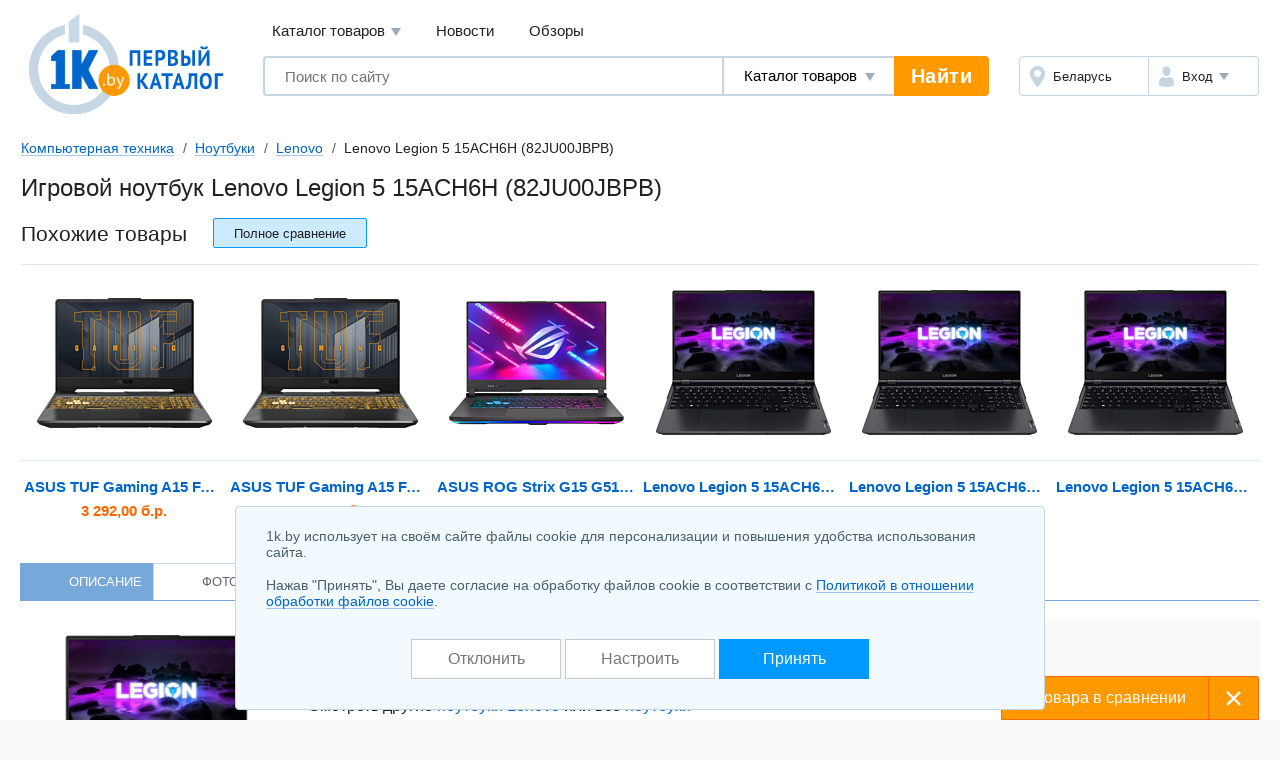

--- FILE ---
content_type: text/html; charset=UTF-8
request_url: https://komp.1k.by/mobile-notebooks/lenovo/Lenovo_Legion_5_15ACH6H_82JU00JBPB-4527501.html
body_size: 14488
content:
<!DOCTYPE html>
<html lang="ru">
	<head>
		<meta charset="utf-8">
		<meta http-equiv="X-UA-Compatible" content="IE=edge">
		<meta name="viewport" content="width=device-width, initial-scale=1">
		<title>Lenovo Legion 5 15ACH6H (82JU00JBPB) игровой ноутбук купить в Минске, цены интернет-магазинов Беларуси</title>
		<meta name="keywords" content="Игровой ноутбук Lenovo Legion 5 15ACH6H (82JU00JBPB)  купить сравнение цены описание характеристики отзывы" />
		<meta name="description" content="Игровой ноутбук Lenovo Legion 5 15ACH6H (82JU00JBPB) &#11088; купить в Минске по выгодным ценам! Найдите выгодное предложение и закажите игровой ноутбук Lenovo Legion 5 15ACH6H (82JU00JBPB) &#9193; в каталоге 1k.by. Характеристики, фото и отзывы реальных покупателей на игровой ноутбук Lenovo Legion 5 15ACH6H (82JU00JBPB)&#10071;" />
		<link rel="icon" type="image/png" sizes="32x32" href="https://1k.by/Templates/standardnextversion/images/icons/favicon-32x32.png">
		<link rel="icon" type="image/png" sizes="16x16" href="https://1k.by/Templates/standardnextversion/images/icons/favicon-16x16.png">
		<link rel="icon" type="image/png" sizes="96x96" href="https://1k.by/Templates/standardnextversion/images/icons/favicon-96x96.png">
		<link rel="icon" type="image/png" sizes="120x120" href="https://1k.by/Templates/standardnextversion/images/icons/favicon-120x120.png">
		<link rel="icon" type="image/png" sizes="192x192" href="https://1k.by/Templates/standardnextversion/images/icons/favicon-192x192.png">
		<!--[if IE]>
		<link rel="shortcut icon" href="https://1k.by/Templates/standardnextversion/images/icons/favicon.ico">
		<![endif]-->
		<link rel="manifest" href="https://1k.by/manifest.webmanifest">
				<link href="https://1k.by/Templates/standardnextversion/css_v28/app.css" rel="stylesheet">
		<link href="https://1k.by/Templates/standardnextversion/css_v28/common.css" rel="stylesheet">
		<link href="https://1k.by/Templates/standardnextversion/css_v28/searchautocomplete.css" rel="stylesheet">
		<link rel="stylesheet" href="https://1k.by/OS/colorbox/css/colorbox.css">
		<script>
			window.SETTINGS = {
			    SYMBOLS_PATH: '/Templates/standardnextversion/images/symbols.svg?v=14.01'
			};
		</script>
		<script src="https://1k.by/js_v31/standardnextversion/svgSymbolsLoader.js"></script>
		<link rel="stylesheet" type="text/css" href="https://1k.by/OS/jquery/css/user/1.12.1/jquery-ui.min.css">
		<meta name="robots" content="INDEX,FOLLOW" />
		<meta name="yandex-verification" content="6039b443c226d6bb" />
		<meta name="yandex-verification" content="76bd963a72bb30d9" />
		<meta name="yandex-verification" content="56104470a4243b7f" />
		<meta name="yandex-verification" content="7e63e31c0eb664ba" />
		<meta name="yandex-verification" content="6edee8d32b4b2643" />
		<meta name="yandex-verification" content="6b09dd81a76b38a0" />
		<meta name="yandex-verification" content="4b47b05c25836f11" />
		<meta name="yandex-verification" content="72bf446cfa7a3482" />
		<meta name="yandex-verification" content="7e411900ab68b007" />
		<meta name="yandex-verification" content="63930ac152d7eb3f" />
		<meta name="yandex-verification" content="77b7c4616c03a532" />
		<meta name="yandex-verification" content="537a84d3c67fe649" />
		<meta name="yandex-verification" content="6d93d1117cccace6" />
		<meta name="yandex-verification" content="733dd91aa66542a3" />
		<meta name="yandex-verification" content="53664b338ba58b22" />
		<meta name="yandex-verification" content="4411e4b9d6342026" />
		<meta name="verify-v1" content="NZQ2/IC1/afiFdYZP+xK5evFkWBYWxaTd7N2R0SKBL0=" />
		<meta name="google-site-verification" content="ncT652yugaGJ3v6a8Ts9auc0_hOowxEiHQa_HRZKPoc" />
		<link rel="canonical" href="https://komp.1k.by/mobile-notebooks/lenovo/Lenovo_Legion_5_15ACH6H_82JU00JBPB-4527501.html" />
		<script type="application/ld+json">
			[
    {
        "@context": "http://schema.org",
        "@type": "BreadcrumbList",
        "itemListElement": [
            {
                "@type": "ListItem",
                "position": 1,
                "name": "Компьютерная техника",
                "item": "https://komp.1k.by/"
            },
            {
                "@type": "ListItem",
                "position": 2,
                "name": "Ноутбуки",
                "item": "https://komp.1k.by/mobile-notebooks/"
            },
            {
                "@type": "ListItem",
                "position": 3,
                "name": "Lenovo",
                "item": "https://komp.1k.by/mobile-notebooks/lenovo/"
            },
            {
                "@type": "ListItem",
                "position": 4,
                "name": "Lenovo Legion 5 15ACH6H (82JU00JBPB)"
            }
        ]
    }
]		</script>
<!--
		<meta property="og:title" content="Игровой ноутбук Lenovo Legion 5 15ACH6H (82JU00JBPB)" />
		<meta property="og:type" content="website" />
		<meta property="og:url" content="https://komp.1k.by/mobile-notebooks/lenovo/Lenovo_Legion_5_15ACH6H_82JU00JBPB-4527501.html" />
		<meta property="og:image" content="https://static.1k.by/images/products/ip/250/ppd/a/4527501/id003b216c.jpg" />
		<meta property="og:site_name" content="Первый Каталог" />
		<meta property="fb:admins" content="100001722064989" />
-->
	</head>
	<body>
    	<div class="l-wrapper">
			<div class="scrolling_buttons">
				<div class="scrolling_buttons_up">
					<div class="scrollup"></div>
					<div class="pgup"></div>
				</div>
				<div class="scrolling_buttons_down">
					<div class="pgdown"></div>
					<div class="scrolldown"></div>
				</div>
			</div>
						<header class="l-header">
				<div class="l-header__logo">
					<a href="https://1k.by/" class="app-logo">
						<img src="https://1k.by/Templates/standardnextversion/images/by-logo.svg" alt="Первый Каталог - &quot;Все уже найдено. Осталось выбрать.&quot;" class="app-logo__img" />
					</a>
				</div>
				<div class="l-header__main">
					<div class="l-header__top">
						<div data-module="menu" class="menu">
							<nav class="menu__links">
								<div tabindex="0" class="menu__link menu__catalog">Каталог товаров									<div class="menu__cat-drop">

										<a href="https://komp.1k.by/" class="menu__cat-item">
											<i class="menu__cat-icon icon--catalog-komp"></i>
											<span class="menu__cat-link">Компьютерная техника</span>
										</a>

										<a href="https://digital.1k.by/" class="menu__cat-item">
											<i class="menu__cat-icon icon--catalog-digital"></i>
											<span class="menu__cat-link">Видео, аудио, фото, оптика</span>
										</a>

										<a href="https://phone.1k.by/" class="menu__cat-item">
											<i class="menu__cat-icon icon--catalog-phone"></i>
											<span class="menu__cat-link">Телефония и связь</span>
										</a>

										<a href="https://1k.by/kids/" class="menu__cat-item">
											<i class="menu__cat-icon icon--catalog-kids"></i>
											<span class="menu__cat-link">Детский мир</span>
										</a>

										<a href="https://home.1k.by/" class="menu__cat-item">
											<i class="menu__cat-icon icon--catalog-home"></i>
											<span class="menu__cat-link">Бытовая техника</span>
										</a>

										<a href="https://1k.by/sport/" class="menu__cat-item">
											<i class="menu__cat-icon icon--catalog-sport"></i>
											<span class="menu__cat-link">Спорт и туризм</span>
										</a>

										<a href="https://1k.by/remont/" class="menu__cat-item">
											<i class="menu__cat-icon icon--catalog-remont"></i>
											<span class="menu__cat-link">Строительство и ремонт</span>
										</a>

										<a href="https://auto.1k.by/" class="menu__cat-item">
											<i class="menu__cat-icon icon--catalog-auto"></i>
											<span class="menu__cat-link">Все для авто</span>
										</a>

										<a href="https://1k.by/dom/" class="menu__cat-item">
											<i class="menu__cat-icon icon--catalog-dom"></i>
											<span class="menu__cat-link">Все для дома и дачи</span>
										</a>

										<a href="https://1k.by/health/" class="menu__cat-item">
											<i class="menu__cat-icon icon--catalog-health"></i>
											<span class="menu__cat-link">Красота и здоровье</span>
										</a>

										<a href="https://1k.by/gift/" class="menu__cat-item">
											<i class="menu__cat-icon icon--catalog-gift"></i>
											<span class="menu__cat-link">Подарки и аксессуары</span>
										</a>

										<a href="https://1k.by/soft/" class="menu__cat-item">
											<i class="menu__cat-icon icon--catalog-soft"></i>
											<span class="menu__cat-link">Софт, фильмы, музыка</span>
										</a>
									</div>
								</div>
								<a href="https://news.1k.by/" class="menu__link">Новости</a>
								<a href="https://review.1k.by/" class="menu__link">Обзоры</a>
							</nav>
						</div>
					</div>
					<div class="l-header__bottom">







						<div class="l-header__search">
							<div data-module="search" class="search">
								<form autocomplete="off" action="https://1k.by/products/search" data-action="/searchautocomplete" method="get" class="search__in">
									<label class="search__field">
										<input autocomplete="off" type="text" name="s_keywords" placeholder="Поиск по сайту" class="search__input" value="">
									</label>
									<label class="search__details">
										<select name="searchFor" class="search__select">
											<option value="products" selected="selected">Каталог товаров</option>
											<option value="news">Новости</option>
											<option value="reviews">Обзоры</option>
										</select>
									</label>
									<input type="hidden" id="s_categoryid" name="s_categoryid" value="0" />
									<button class="search__submit">Найти</button>
								</form>
								<div class="search__drop"></div>
							</div>
						</div>


						<div class="l-header__aside">
							<div class="auth">
								<div class="auth__in">
									<div class="auth__region">
										<a href="https://users.1k.by/setgeo" class="auth__btn">
											<i class="auth__icon icon--ui-map"></i>
											<span class="auth__txt">Беларусь</span>
										</a>
									</div>
									<div class="auth__user">
										<span role="button" class="auth__btn">
									  		<i class="auth__icon icon--ui-user"></i>
											<span class="auth__txt">Вход</span>
										</span>
										<div class="auth__drop">
											<nav class="auth__menu">
												<a href="https://1k.by/users/auth" data-show-popup="SigninPopup" class="auth__link">Войти</a>
												<a href="https://1k.by/users/register" data-show-popup="SignupPopup" class="auth__link">Регистрация</a>
											</nav>
										</div>
									</div>
								</div>
							</div>
						</div>
					</div>
				</div>
			</header>
			<main class="l-main">
				<div class="tools">
					<nav class="crumbs" id="status-line">
	<a href="/" class="crumbs__it">Компьютерная техника</a>
	<a href="/mobile-notebooks/" class="crumbs__it">Ноутбуки</a>
	<a href="/mobile-notebooks/lenovo/" class="crumbs__it">Lenovo</a>
	<span class="crumbs__current">Lenovo Legion 5 15ACH6H (82JU00JBPB)</span>
</nav>
									</div><div class="heading">
	<h1>Игровой ноутбук Lenovo Legion 5 15ACH6H (82JU00JBPB)</h1>
</div>
	<div class="spec-section spec-similar">
		<div class="spec-section__head">
			<div class="spec-section__ttl">Похожие товары</div>
			<span data-url="/mobile-notebooks/compare-4527501-4461738-4681620-4456399-4499452-4510549-4510551?source=bcompared" class="spec-similar__compare btn btn--size_xs-auto btn--skin_primary">
				<span class="btn__in">
                	<span class="btn__text">Полное сравнение</span>
                </span>
			</span>
		</div>
		<div class="spec-similar__list">
			<a href="/mobile-notebooks/asus/ASUS_TUF_Gaming_A15_FA506QM_HN008-4461738.html" class="spec-similar__it">
				<i class="spec-similar__thumb">
					<img title="ASUS TUF Gaming A15 FA506QM-HN008" alt="ASUS TUF Gaming A15 FA506QM-HN008" src="https://static.1k.by/images/products/ip/125/ppd/d/4461738/i6b0f84b20.jpeg" class="spec-similar__img" loading="lazy" />				</i>
				<div title="ASUS TUF Gaming A15 FA506QM-HN008" class="spec-similar__name">ASUS TUF Gaming A15 FA506QM-HN008</div>
				<div class="spec-similar__price"> 3 292,00 б.р.</div>
			</a>
			<a href="/mobile-notebooks/asus/ASUS_TUF_Gaming_A15_FA506QM_HN008W-4681620.html" class="spec-similar__it">
				<i class="spec-similar__thumb">
					<img title="ASUS TUF Gaming A15 FA506QM-HN008W" alt="ASUS TUF Gaming A15 FA506QM-HN008W" src="https://static.1k.by/images/products/ip/125/ppf/6/4681620/i63e085512.jpeg" class="spec-similar__img" loading="lazy" />				</i>
				<div title="ASUS TUF Gaming A15 FA506QM-HN008W" class="spec-similar__name">ASUS TUF Gaming A15 FA506QM-HN008W</div>
				<div class="spec-similar__price"> 3 293,00 б.р.</div>
			</a>
			<a href="/mobile-notebooks/asus/ASUS_ROG_Strix_G15_G513QM_HN027-4456399.html" class="spec-similar__it">
				<i class="spec-similar__thumb">
					<img title="ASUS ROG Strix G15 G513QM-HN027" alt="ASUS ROG Strix G15 G513QM-HN027" src="https://static.1k.by/images/products/ip/125/pp7/d/4456399/icee4dc6ba.jpg" class="spec-similar__img" loading="lazy" />				</i>
				<div title="ASUS ROG Strix G15 G513QM-HN027" class="spec-similar__name">ASUS ROG Strix G15 G513QM-HN027</div>
			</a>
			<a href="/mobile-notebooks/lenovo/Lenovo_Legion_5_15ACH6H_82JU00AAPB-4499452.html" class="spec-similar__it">
				<i class="spec-similar__thumb">
					<img title="Lenovo Legion 5 15ACH6H (82JU00AAPB)" alt="Lenovo Legion 5 15ACH6H (82JU00AAPB)" src="https://static.1k.by/images/products/ip/125/pp0/d/4499452/ib697235f9.jpg" class="spec-similar__img" loading="lazy" />				</i>
				<div title="Lenovo Legion 5 15ACH6H (82JU00AAPB)" class="spec-similar__name">Lenovo Legion 5 15ACH6H (82JU00AAPB)</div>
			</a>
			<a href="/mobile-notebooks/lenovo/Lenovo_Legion_5_15ACH6H_82JU00A9PB-4510549.html" class="spec-similar__it">
				<i class="spec-similar__thumb">
					<img title="Lenovo Legion 5 15ACH6H (82JU00A9PB)" alt="Lenovo Legion 5 15ACH6H (82JU00A9PB)" src="https://static.1k.by/images/products/ip/125/pp7/d/4510549/i0c8a6e2ba.jpg" class="spec-similar__img" loading="lazy" />				</i>
				<div title="Lenovo Legion 5 15ACH6H (82JU00A9PB)" class="spec-similar__name">Lenovo Legion 5 15ACH6H (82JU00A9PB)</div>
			</a>
			<a href="/mobile-notebooks/lenovo/Lenovo_Legion_5_15ACH6H_82JU00ABPB-4510551.html" class="spec-similar__it">
				<i class="spec-similar__thumb">
					<img title="Lenovo Legion 5 15ACH6H (82JU00ABPB)" alt="Lenovo Legion 5 15ACH6H (82JU00ABPB)" src="https://static.1k.by/images/products/ip/125/pp5/2/4510551/i983ad2845.jpg" class="spec-similar__img" loading="lazy" />				</i>
				<div title="Lenovo Legion 5 15ACH6H (82JU00ABPB)" class="spec-similar__name">Lenovo Legion 5 15ACH6H (82JU00ABPB)</div>
			</a>
		</div>
	</div>
<div class="spec">
<nav class="prod-nav">
	<span data-setactiontab="description" class="prod-nav__it prod-nav__it--active">
		<svg class="symbol prod-nav__ico">
			<use xlink:href="#prod-nav-about"></use>
		</svg>
		<span class="prod-nav__txt">Описание</span>
	</span>
	<span data-setactiontab="photo" class="prod-nav__it">
		<svg class="symbol prod-nav__ico">
			<use xlink:href="#prod-nav-media"></use>
		</svg>
		<span class="prod-nav__txt">Фото</span>
		<sup class="prod-nav__qty">12</sup>
	</span>
	<span data-setactiontab="comments" class="prod-nav__it">
		<svg class="symbol prod-nav__ico">
			<use xlink:href="#prod-nav-comments"></use>
		</svg>
		<span class="prod-nav__txt">Отзывы</span>
	</span>
	<span data-setactiontab="chart" class="prod-nav__it">
		<svg class="symbol prod-nav__ico">
			<use xlink:href="#prod-nav-history"></use>
		</svg>
		<span class="prod-nav__txt">История изменения цены</span>
	</span>
</nav>	<section class="l-columns spec-about">
		<div class="l-columns__main">
			<div class="spec-about__main">
				<div class="spec-about__media">
					<span id="colorbox_image_1000"><img title="Lenovo Legion 5 15ACH6H (82JU00JBPB)" alt="Lenovo Legion 5 15ACH6H (82JU00JBPB)" src="https://static.1k.by/images/products/ip/250/ppd/a/4527501/id003b216c.jpg" class="spec-about__img" loading="lazy" /></span>

					<span data-infocategoryid="5755" data-compareselectedtext="сравнить выбранные" data-selectminproductstext="выберите минимум 2 товара" data-compareurl="/mobile-notebooks/" data-errorminprodutstext="Необходимо выбрать минимум 2 товара" data-errormaxproductstext="Для сравнения можно выбрать не более 20 товаров" data-comparetext="%d товар в сравнении;%d товара в сравнении;%d товара в сравнении" data-comparemode="dynamic"></span>

					<div class="spec-about__check">
						<label class="cbx cbx--md" id="compare_products" data-categoryid="5755" data-compareselectedtext="сравнить выбранные" data-selectminproductstext="выберите минимум 2 товара" data-compareurl="/mobile-notebooks/">

							<input class="cbx__inp" value="1" type="checkbox" name="compareproductsids" data-productid="4527501" data-categoryid="5755" />

							<i class="cbx__pic"></i>
							<span class="cbx__label">Сравнить</span>
						</label>
					</div>
				</div>
				<div class="spec-about__info">
					<div class="spec-about__head">
						<div class="spec-about__prices">
							<p><b class="c-red">Lenovo Legion 5 15ACH6H (82JU00JBPB) нет в продаже</b></p>
						</div>
						<span data-pricenotice="/products/notice-4527501" id="productsnotice_4527501" class="spec-about__notify">Сообщить о появлении в продаже</span>
						<p>Смотреть другие <a href="https://komp.1k.by/mobile-notebooks/lenovo/">ноутбуки Lenovo</a> или все <a href="https://komp.1k.by/mobile-notebooks/">ноутбуки</a></p>
					</div>
					<div class="spec-about__descr u-ugc u-ugc--sm">
						<p><span>Экран:</span> 15.6'', 1920x1080, 120 Гц, IPS<br />
<span>Процессор:</span> AMD Ryzen 7 5800H, 3200 МГц, 8 ядер<br />
<span>Видеокарта:</span> NVIDIA GeForce RTX 3060, AMD Radeon Vega 7 (встроенная)<br />
<span>Память:</span> ОЗУ 16384 Мб (DDR4), SSD 1024 Гб<br />
<span>Система:</span> Windows 10 Home<br />
<span>Аккумулятор:</span> 60 Вт⋅ч, быстрая зарядка</p>
					</div>
					<div class="spec-about__options">
                        <ul class="options">
							<li class="options__it">
								<div class="options__name">Тип процессора</div>
                            	<div class="options__list tags tags--options">

				<span class="tags__it tags__it--active">AMD Ryzen 5</span>
				<span class="tags__it tags__it--active">AMD Ryzen 7</span>
								</div>
							</li>
							<li class="options__it">
								<div class="options__name">Размер оперативной памяти</div>
                            	<div class="options__list tags tags--options">

				<span class="tags__it tags__it--active">16 384 Мб</span>
				<span class="tags__it tags__it--active">8 192 Мб</span>
				<span class="tags__it tags__it--active">32 768 Мб</span>
								</div>
							</li>
							<li class="options__it">
								<div class="options__name">Разрешение</div>
                            	<div class="options__list tags tags--options">

				<span class="tags__it tags__it--active">1920x1080</span>
				<span class="tags__it tags__it--active">2560x1440</span>
								</div>
							</li>
							<li class="options__it">
								<div class="options__name">Графический контроллер</div>
                            	<div class="options__list tags tags--options">

				<span class="tags__it tags__it--active">NVIDIA GeForce RTX 3070</span>
				<span class="tags__it tags__it--active">NVIDIA GeForce RTX 3060</span>
				<span class="tags__it tags__it--active">NVIDIA GeForce GTX 1650 Ti</span>
								</div>
							</li>
							<li class="options__it">
								<div class="options__name">Операционная система</div>
                            	<div class="options__list tags tags--options">

				<span class="tags__it tags__it--active">Без ОС</span>
				<span class="tags__it tags__it--active">Windows 10 Home</span>
				<span class="tags__it tags__it--active">DOS</span>
				<span class="tags__it tags__it--active">Windows 11 Home</span>
								</div>
							</li>
						</ul>
					</div>
					<div class="spec-about__share"></div>
				</div>
			</div>
		</div>

		<div class="l-columns__right">
			<div class="app-bn240 app-bn240--400">
				<script src="https://r.1k.by/js-inline.php?sectionid=2&amp;bannerMode=borderSpace&amp;domain=komp&amp;categoryid=5755"></script>			</div>
		</div>
	</section>
	<div id="product-data" data-productid="4527501">
<div class="productTab" data-actiontab="description">
	<section class="spec-info">
		<div class="spec-info__main">
			<div class="spec-unit">
				<h2 class="spec-unit__head">
					<span class="spec-unit__ttl">Общие данные</span>
				</h2>

				<div class="spec-list">
					<table class="spec-list__in">
						<tbody>
							<tr class="spec-list__it">
								<th class="spec-list__name">
									<button type="button" class="help-tip spec-list__tip" data-name="tip" data-parameterid="7838">?</button>
									<span class="spec-list__txt">Класс</span>
								</th>
								<td class="spec-list__val">игровой</td>
							</tr>
							<tr class="spec-list__it">
								<th class="spec-list__name">
									<button type="button" class="help-tip spec-list__tip" data-name="tip" data-parameterid="13214">?</button>
									<span class="spec-list__txt">Платформа (кодовое название)</span>
								</th>
								<td class="spec-list__val">AMD Cezanne</td>
							</tr>
							<tr class="spec-list__it">
								<th class="spec-list__name">
									<button type="button" class="help-tip spec-list__tip" data-name="tip" data-parameterid="4904">?</button>
									<span class="spec-list__txt">Тип процессора</span>
								</th>
								<td class="spec-list__val">AMD Ryzen 7</td>
							</tr>
							<tr class="spec-list__it">
								<th class="spec-list__name">
									<button type="button" class="help-tip spec-list__tip" data-name="tip" data-parameterid="11292">?</button>
									<span class="spec-list__txt">Код процессора</span>
								</th>
								<td class="spec-list__val">5800H</td>
							</tr>
							<tr class="spec-list__it">
								<th class="spec-list__name">
									<button type="button" class="help-tip spec-list__tip" data-name="tip" data-parameterid="11034">?</button>
									<span class="spec-list__txt">Количество ядер процессора</span>
								</th>
								<td class="spec-list__val">8</td>
							</tr>
							<tr class="spec-list__it">
								<th class="spec-list__name">
									<span class="help-stub spec-list__tip"></span>
									<span class="spec-list__txt">Количество потоков</span>
								</th>
								<td class="spec-list__val">16</td>
							</tr>
							<tr class="spec-list__it">
								<th class="spec-list__name">
									<button type="button" class="help-tip spec-list__tip" data-name="tip" data-parameterid="10640">?</button>
									<span class="spec-list__txt">Кэш процессора</span>
								</th>
								<td class="spec-list__val">16 Мб</td>
							</tr>
							<tr class="spec-list__it">
								<th class="spec-list__name">
									<button type="button" class="help-tip spec-list__tip" data-name="tip" data-parameterid="4905">?</button>
									<span class="spec-list__txt">Частота процессора</span>
								</th>
								<td class="spec-list__val">3 200 МГц</td>
							</tr>
							<tr class="spec-list__it">
								<th class="spec-list__name">
									<button type="button" class="help-tip spec-list__tip" data-name="tip" data-parameterid="13099">?</button>
									<span class="spec-list__txt">Turbo-частота</span>
								</th>
								<td class="spec-list__val">4 400 МГц</td>
							</tr>
							<tr class="spec-list__it">
								<th class="spec-list__name">
									<button type="button" class="help-tip spec-list__tip" data-name="tip" data-parameterid="13100">?</button>
									<span class="spec-list__txt">Энергопотребление процессора</span>
								</th>
								<td class="spec-list__val">54 Вт</td>
							</tr>
							<tr class="spec-list__it">
								<th class="spec-list__name">
									<span class="help-stub spec-list__tip"></span>
									<span class="spec-list__txt">ИИ-ускоритель (NPU)</span>
								</th>
								<td class="spec-list__val"><svg class="symbol u-mark-no"><text x="5%" y="95%">-</text><use href="#spec-no" /></svg></td>
							</tr>
							<tr class="spec-list__it">
								<th class="spec-list__name">
									<button type="button" class="help-tip spec-list__tip" data-name="tip" data-parameterid="7551">?</button>
									<span class="spec-list__txt">Операционная система</span>
								</th>
								<td class="spec-list__val">Windows 10 Home</td>
							</tr>
							<tr class="spec-list__it">
								<th class="spec-list__name">
									<button type="button" class="help-tip spec-list__tip" data-name="tip" data-parameterid="16453">?</button>
									<span class="spec-list__txt">Год выхода на рынок</span>
								</th>
								<td class="spec-list__val">2021 г.</td>
							</tr>
						</tbody>
					</table>
				</div>
			</div>
			<div class="spec-unit">
				<div class="spec-unit__head">
					<span class="spec-unit__ttl">Габариты и вес</span>
				</div>

				<div class="spec-list">
					<table class="spec-list__in">
						<tbody>
							<tr class="spec-list__it">
								<th class="spec-list__name">
									<button type="button" class="help-tip spec-list__tip" data-name="tip" data-parameterid="4974">?</button>
									<span class="spec-list__txt">Длина</span>
								</th>
								<td class="spec-list__val">260.61 мм</td>
							</tr>
							<tr class="spec-list__it">
								<th class="spec-list__name">
									<button type="button" class="help-tip spec-list__tip" data-name="tip" data-parameterid="4976">?</button>
									<span class="spec-list__txt">Ширина</span>
								</th>
								<td class="spec-list__val">362.56 мм</td>
							</tr>
							<tr class="spec-list__it">
								<th class="spec-list__name">
									<button type="button" class="help-tip spec-list__tip" data-name="tip" data-parameterid="4975">?</button>
									<span class="spec-list__txt">Толщина</span>
								</th>
								<td class="spec-list__val">22.5 мм</td>
							</tr>
							<tr class="spec-list__it">
								<th class="spec-list__name">
									<button type="button" class="help-tip spec-list__tip" data-name="tip" data-parameterid="4973">?</button>
									<span class="spec-list__txt">Вес</span>
								</th>
								<td class="spec-list__val">2.4 кг</td>
							</tr>
						</tbody>
					</table>
				</div>
			</div>
			<div class="spec-unit">
				<div class="spec-unit__head">
					<span class="spec-unit__ttl">Экран</span>
				</div>

				<div class="spec-list">
					<table class="spec-list__in">
						<tbody>
							<tr class="spec-list__it">
								<th class="spec-list__name">
									<button type="button" class="help-tip spec-list__tip" data-name="tip" data-parameterid="4914">?</button>
									<span class="spec-list__txt">Размер</span>
								</th>
								<td class="spec-list__val">15.6''</td>
							</tr>
							<tr class="spec-list__it">
								<th class="spec-list__name">
									<button type="button" class="help-tip spec-list__tip" data-name="tip" data-parameterid="4915">?</button>
									<span class="spec-list__txt">Разрешение</span>
								</th>
								<td class="spec-list__val">1920x1080</td>
							</tr>
							<tr class="spec-list__it">
								<th class="spec-list__name">
									<span class="help-stub spec-list__tip"></span>
									<span class="spec-list__txt">Соотношение сторон</span>
								</th>
								<td class="spec-list__val">16:9</td>
							</tr>
							<tr class="spec-list__it">
								<th class="spec-list__name">
									<button type="button" class="help-tip spec-list__tip" data-name="tip" data-parameterid="10637">?</button>
									<span class="spec-list__txt">Сенсорный экран</span>
								</th>
								<td class="spec-list__val"><svg class="symbol u-mark-no"><text x="5%" y="95%">-</text><use href="#spec-no" /></svg></td>
							</tr>
							<tr class="spec-list__it">
								<th class="spec-list__name">
									<button type="button" class="help-tip spec-list__tip" data-name="tip" data-parameterid="31111">?</button>
									<span class="spec-list__txt">Частота кадров</span>
								</th>
								<td class="spec-list__val">120 Гц</td>
							</tr>
							<tr class="spec-list__it">
								<th class="spec-list__name">
									<button type="button" class="help-tip spec-list__tip" data-name="tip" data-parameterid="10747">?</button>
									<span class="spec-list__txt">Поверхность экрана</span>
								</th>
								<td class="spec-list__val">матовый</td>
							</tr>
							<tr class="spec-list__it">
								<th class="spec-list__name">
									<button type="button" class="help-tip spec-list__tip" data-name="tip" data-parameterid="13104">?</button>
									<span class="spec-list__txt">Технология экрана</span>
								</th>
								<td class="spec-list__val">IPS</td>
							</tr>
							<tr class="spec-list__it">
								<th class="spec-list__name">
									<span class="help-stub spec-list__tip"></span>
									<span class="spec-list__txt">Яркость</span>
								</th>
								<td class="spec-list__val">250 кд/м2</td>
							</tr>
							<tr class="spec-list__it">
								<th class="spec-list__name">
									<span class="help-stub spec-list__tip"></span>
									<span class="spec-list__txt">Расширенный цветовой охват</span>
								</th>
								<td class="spec-list__val"><svg class="symbol u-mark-no"><text x="5%" y="95%">-</text><use href="#spec-no" /></svg></td>
							</tr>
						</tbody>
					</table>
				</div>
			</div>
			<div class="spec-unit">
				<div class="spec-unit__head">
					<span class="spec-unit__ttl">Оперативная память</span>
				</div>

				<div class="spec-list">
					<table class="spec-list__in">
						<tbody>
							<tr class="spec-list__it">
								<th class="spec-list__name">
									<button type="button" class="help-tip spec-list__tip" data-name="tip" data-parameterid="4908">?</button>
									<span class="spec-list__txt">Размер оперативной памяти</span>
								</th>
								<td class="spec-list__val">16 384 Мб</td>
							</tr>
							<tr class="spec-list__it">
								<th class="spec-list__name">
									<button type="button" class="help-tip spec-list__tip" data-name="tip" data-parameterid="4912">?</button>
									<span class="spec-list__txt">Макс. размер памяти</span>
								</th>
								<td class="spec-list__val">32 768 Мб</td>
							</tr>
							<tr class="spec-list__it">
								<th class="spec-list__name">
									<button type="button" class="help-tip spec-list__tip" data-name="tip" data-parameterid="4909">?</button>
									<span class="spec-list__txt">Тип памяти</span>
								</th>
								<td class="spec-list__val">DDR4</td>
							</tr>
							<tr class="spec-list__it">
								<th class="spec-list__name">
									<button type="button" class="help-tip spec-list__tip" data-name="tip" data-parameterid="31569">?</button>
									<span class="spec-list__txt">Частота оперативной памяти</span>
								</th>
								<td class="spec-list__val">3 200 МГц</td>
							</tr>
							<tr class="spec-list__it">
								<th class="spec-list__name">
									<button type="button" class="help-tip spec-list__tip" data-name="tip" data-parameterid="4911">?</button>
									<span class="spec-list__txt">Количество слотов памяти</span>
								</th>
								<td class="spec-list__val">2</td>
							</tr>
						</tbody>
					</table>
				</div>
			</div>
			<div class="spec-unit">
				<div class="spec-unit__head">
					<span class="spec-unit__ttl">Жесткий диск</span>
				</div>

				<div class="spec-list">
					<table class="spec-list__in">
						<tbody>
							<tr class="spec-list__it">
								<th class="spec-list__name">
									<button type="button" class="help-tip spec-list__tip" data-name="tip" data-parameterid="29097">?</button>
									<span class="spec-list__txt">Тип жесткого диска</span>
								</th>
								<td class="spec-list__val">SSD</td>
							</tr>
							<tr class="spec-list__it">
								<th class="spec-list__name">
									<button type="button" class="help-tip spec-list__tip" data-name="tip" data-parameterid="7548">?</button>
									<span class="spec-list__txt">Твердотельный диск (SSD)</span>
								</th>
								<td class="spec-list__val"><svg class="symbol u-mark-yes"><text x="5%" y="95%">+</text><use href="#spec-yes" /></svg></td>
							</tr>
							<tr class="spec-list__it">
								<th class="spec-list__name">
									<button type="button" class="help-tip spec-list__tip" data-name="tip" data-parameterid="13921">?</button>
									<span class="spec-list__txt">Емкость (SSD)</span>
								</th>
								<td class="spec-list__val">1 024 Гб</td>
							</tr>
							<tr class="spec-list__it">
								<th class="spec-list__name">
									<button type="button" class="help-tip spec-list__tip" data-name="tip" data-parameterid="33553">?</button>
									<span class="spec-list__txt">Слотов SSD формата M.2</span>
								</th>
								<td class="spec-list__val">2</td>
							</tr>
							<tr class="spec-list__it">
								<th class="spec-list__name">
									<button type="button" class="help-tip spec-list__tip" data-name="tip" data-parameterid="33555">?</button>
									<span class="spec-list__txt">Интерфейс SSD</span>
								</th>
								<td class="spec-list__val">PCIe</td>
							</tr>
						</tbody>
					</table>
				</div>
			</div>
			<div class="spec-unit">
				<div class="spec-unit__head">
					<span class="spec-unit__ttl">Оптический привод</span>
				</div>

				<div class="spec-list">
					<table class="spec-list__in">
						<tbody>
							<tr class="spec-list__it">
								<th class="spec-list__name">
									<button type="button" class="help-tip spec-list__tip" data-name="tip" data-parameterid="8776">?</button>
									<span class="spec-list__txt">Тип оптического привода</span>
								</th>
								<td class="spec-list__val">без оптического привода</td>
							</tr>
						</tbody>
					</table>
				</div>
			</div>
			<div class="spec-unit">
				<div class="spec-unit__head">
					<span class="spec-unit__ttl">Графика</span>
				</div>

				<div class="spec-list">
					<table class="spec-list__in">
						<tbody>
							<tr class="spec-list__it">
								<th class="spec-list__name">
									<button type="button" class="help-tip spec-list__tip" data-name="tip" data-parameterid="7547">?</button>
									<span class="spec-list__txt">Тип графического контроллера</span>
								</th>
								<td class="spec-list__val"><a target="_blank" href="/mobile-notebooks/fp-tip-graficheskogo-kontrollera-diskretnyiii-231556/">дискретный</a></td>
							</tr>
							<tr class="spec-list__it">
								<th class="spec-list__name">
									<button type="button" class="help-tip spec-list__tip" data-name="tip" data-parameterid="4917">?</button>
									<span class="spec-list__txt">Графический контроллер</span>
								</th>
								<td class="spec-list__val">NVIDIA GeForce RTX 3060</td>
							</tr>
							<tr class="spec-list__it">
								<th class="spec-list__name">
									<button type="button" class="help-tip spec-list__tip" data-name="tip" data-parameterid="33569">?</button>
									<span class="spec-list__txt">Встроенный графический контроллер</span>
								</th>
								<td class="spec-list__val">AMD Radeon Vega 7</td>
							</tr>
							<tr class="spec-list__it">
								<th class="spec-list__name">
									<button type="button" class="help-tip spec-list__tip" data-name="tip" data-parameterid="4919">?</button>
									<span class="spec-list__txt">Размер видеопамяти</span>
								</th>
								<td class="spec-list__val">6 144 Мб</td>
							</tr>
							<tr class="spec-list__it">
								<th class="spec-list__name">
									<span class="help-stub spec-list__tip"></span>
									<span class="spec-list__txt">Энергопотребление видеокарты</span>
								</th>
								<td class="spec-list__val">130 Вт</td>
							</tr>
						</tbody>
					</table>
				</div>
			</div>
			<div class="spec-unit">
				<div class="spec-unit__head">
					<span class="spec-unit__ttl">Связь</span>
				</div>

				<div class="spec-list">
					<table class="spec-list__in">
						<tbody>
							<tr class="spec-list__it">
								<th class="spec-list__name">
									<button type="button" class="help-tip spec-list__tip" data-name="tip" data-parameterid="4923">?</button>
									<span class="spec-list__txt">Bluetooth</span>
								</th>
								<td class="spec-list__val"><svg class="symbol u-mark-yes"><text x="5%" y="95%">+</text><use href="#spec-yes" /></svg></td>
							</tr>
							<tr class="spec-list__it">
								<th class="spec-list__name">
									<button type="button" class="help-tip spec-list__tip" data-name="tip" data-parameterid="10750">?</button>
									<span class="spec-list__txt">Версия Bluetooth</span>
								</th>
								<td class="spec-list__val">5.1</td>
							</tr>
							<tr class="spec-list__it">
								<th class="spec-list__name">
									<button type="button" class="help-tip spec-list__tip" data-name="tip" data-parameterid="4922">?</button>
									<span class="spec-list__txt">Wi-Fi</span>
								</th>
								<td class="spec-list__val"><svg class="symbol u-mark-yes"><text x="5%" y="95%">+</text><use href="#spec-yes" /></svg></td>
							</tr>
							<tr class="spec-list__it">
								<th class="spec-list__name">
									<button type="button" class="help-tip spec-list__tip" data-name="tip" data-parameterid="7549">?</button>
									<span class="spec-list__txt">Стандарт Wi-Fi</span>
								</th>
								<td class="spec-list__val">802.11ax</td>
							</tr>
							<tr class="spec-list__it">
								<th class="spec-list__name">
									<button type="button" class="help-tip spec-list__tip" data-name="tip" data-parameterid="16457">?</button>
									<span class="spec-list__txt">NFC</span>
								</th>
								<td class="spec-list__val"><svg class="symbol u-mark-no"><text x="5%" y="95%">-</text><use href="#spec-no" /></svg></td>
							</tr>
							<tr class="spec-list__it">
								<th class="spec-list__name">
									<button type="button" class="help-tip spec-list__tip" data-name="tip" data-parameterid="4935">?</button>
									<span class="spec-list__txt">Сетевой адаптер</span>
								</th>
								<td class="spec-list__val"><svg class="symbol u-mark-yes"><text x="5%" y="95%">+</text><use href="#spec-yes" /></svg></td>
							</tr>
						</tbody>
					</table>
				</div>
			</div>
			<div class="spec-unit">
				<div class="spec-unit__head">
					<span class="spec-unit__ttl">Интерфейсы</span>
				</div>

				<div class="spec-list">
					<table class="spec-list__in">
						<tbody>
							<tr class="spec-list__it">
								<th class="spec-list__name">
									<button type="button" class="help-tip spec-list__tip" data-name="tip" data-parameterid="17307">?</button>
									<span class="spec-list__txt">Всего USB-портов</span>
								</th>
								<td class="spec-list__val">6</td>
							</tr>
							<tr class="spec-list__it">
								<th class="spec-list__name">
									<span class="help-stub spec-list__tip"></span>
									<span class="spec-list__txt">Всего USB Type A</span>
								</th>
								<td class="spec-list__val">4</td>
							</tr>
							<tr class="spec-list__it">
								<th class="spec-list__name">
									<span class="help-stub spec-list__tip"></span>
									<span class="spec-list__txt">Всего USB Type C</span>
								</th>
								<td class="spec-list__val">2</td>
							</tr>
							<tr class="spec-list__it">
								<th class="spec-list__name">
									<span class="help-stub spec-list__tip"></span>
									<span class="spec-list__txt">USB 3.2 Gen1 Type-A</span>
								</th>
								<td class="spec-list__val">4</td>
							</tr>
							<tr class="spec-list__it">
								<th class="spec-list__name">
									<span class="help-stub spec-list__tip"></span>
									<span class="spec-list__txt">USB 3.2 Gen2 Type-C</span>
								</th>
								<td class="spec-list__val">2</td>
							</tr>
							<tr class="spec-list__it">
								<th class="spec-list__name">
									<button type="button" class="help-tip spec-list__tip" data-name="tip" data-parameterid="10755">?</button>
									<span class="spec-list__txt">Количество интерфейсов USB 3.0</span>
								</th>
								<td class="spec-list__val">4</td>
							</tr>
							<tr class="spec-list__it">
								<th class="spec-list__name">
									<span class="help-stub spec-list__tip"></span>
									<span class="spec-list__txt">Макс. скорость передачи данных USB</span>
								</th>
								<td class="spec-list__val">10 Гбит/с</td>
							</tr>
							<tr class="spec-list__it">
								<th class="spec-list__name">
									<button type="button" class="help-tip spec-list__tip" data-name="tip" data-parameterid="23643">?</button>
									<span class="spec-list__txt">USB-C</span>
								</th>
								<td class="spec-list__val"><svg class="symbol u-mark-yes"><text x="5%" y="95%">+</text><use href="#spec-yes" /></svg></td>
							</tr>
							<tr class="spec-list__it">
								<th class="spec-list__name">
									<span class="help-stub spec-list__tip"></span>
									<span class="spec-list__txt">Альтернативные режимы USB-C</span>
								</th>
								<td class="spec-list__val">DisplayPort, Power Delivery 3.0</td>
							</tr>
							<tr class="spec-list__it">
								<th class="spec-list__name">
									<button type="button" class="help-tip spec-list__tip" data-name="tip" data-parameterid="4927">?</button>
									<span class="spec-list__txt">VGA (D-Sub)</span>
								</th>
								<td class="spec-list__val"><svg class="symbol u-mark-no"><text x="5%" y="95%">-</text><use href="#spec-no" /></svg></td>
							</tr>
							<tr class="spec-list__it">
								<th class="spec-list__name">
									<button type="button" class="help-tip spec-list__tip" data-name="tip" data-parameterid="4928">?</button>
									<span class="spec-list__txt">HDMI-выход</span>
								</th>
								<td class="spec-list__val"><svg class="symbol u-mark-yes"><text x="5%" y="95%">+</text><use href="#spec-yes" /></svg></td>
							</tr>
							<tr class="spec-list__it">
								<th class="spec-list__name">
									<button type="button" class="help-tip spec-list__tip" data-name="tip" data-parameterid="12140">?</button>
									<span class="spec-list__txt">Аудио выход 3.5 мм</span>
								</th>
								<td class="spec-list__val"><svg class="symbol u-mark-yes"><text x="5%" y="95%">+</text><use href="#spec-yes" /></svg></td>
							</tr>
							<tr class="spec-list__it">
								<th class="spec-list__name">
									<button type="button" class="help-tip spec-list__tip" data-name="tip" data-parameterid="8441">?</button>
									<span class="spec-list__txt">Mini DisplayPort</span>
								</th>
								<td class="spec-list__val"><svg class="symbol u-mark-no"><text x="5%" y="95%">-</text><use href="#spec-no" /></svg></td>
							</tr>
							<tr class="spec-list__it">
								<th class="spec-list__name">
									<button type="button" class="help-tip spec-list__tip" data-name="tip" data-parameterid="8783">?</button>
									<span class="spec-list__txt">DisplayPort</span>
								</th>
								<td class="spec-list__val"><svg class="symbol u-mark-yes"><text x="5%" y="95%">+</text><use href="#spec-yes" /></svg></td>
							</tr>
						</tbody>
					</table>
				</div>
			</div>
			<div class="spec-unit">
				<div class="spec-unit__head">
					<span class="spec-unit__ttl">Камера и звук</span>
				</div>

				<div class="spec-list">
					<table class="spec-list__in">
						<tbody>
							<tr class="spec-list__it">
								<th class="spec-list__name">
									<button type="button" class="help-tip spec-list__tip" data-name="tip" data-parameterid="4978">?</button>
									<span class="spec-list__txt">Веб-камера</span>
								</th>
								<td class="spec-list__val"><svg class="symbol u-mark-yes"><text x="5%" y="95%">+</text><use href="#spec-yes" /></svg></td>
							</tr>
							<tr class="spec-list__it">
								<th class="spec-list__name">
									<button type="button" class="help-tip spec-list__tip" data-name="tip" data-parameterid="10639">?</button>
									<span class="spec-list__txt">Количество активных пикселей веб-камеры</span>
								</th>
								<td class="spec-list__val">1 Мп</td>
							</tr>
							<tr class="spec-list__it">
								<th class="spec-list__name">
									<button type="button" class="help-tip spec-list__tip" data-name="tip" data-parameterid="4961">?</button>
									<span class="spec-list__txt">Микрофон</span>
								</th>
								<td class="spec-list__val"><svg class="symbol u-mark-yes"><text x="5%" y="95%">+</text><use href="#spec-yes" /></svg></td>
							</tr>
							<tr class="spec-list__it">
								<th class="spec-list__name">
									<button type="button" class="help-tip spec-list__tip" data-name="tip" data-parameterid="4963">?</button>
									<span class="spec-list__txt">Колонки</span>
								</th>
								<td class="spec-list__val"><svg class="symbol u-mark-yes"><text x="5%" y="95%">+</text><use href="#spec-yes" /></svg></td>
							</tr>
						</tbody>
					</table>
				</div>
			</div>
			<div class="spec-unit">
				<div class="spec-unit__head">
					<span class="spec-unit__ttl">Клавиатура и устройства ввода</span>
				</div>

				<div class="spec-list">
					<table class="spec-list__in">
						<tbody>
							<tr class="spec-list__it">
								<th class="spec-list__name">
									<button type="button" class="help-tip spec-list__tip" data-name="tip" data-parameterid="4966">?</button>
									<span class="spec-list__txt">Устройства позиционирования</span>
								</th>
								<td class="spec-list__val">Touchpad</td>
							</tr>
							<tr class="spec-list__it">
								<th class="spec-list__name">
									<button type="button" class="help-tip spec-list__tip" data-name="tip" data-parameterid="10638">?</button>
									<span class="spec-list__txt"><a target="_blank" href="/mobile-notebooks/fp-podsvetka-klavish-klaviatyryi-da-231505/">Подсветка клавиш клавиатуры</a></span>
								</th>
								<td class="spec-list__val"><svg class="symbol u-mark-yes"><text x="5%" y="95%">+</text><use href="#spec-yes" /></svg></td>
							</tr>
							<tr class="spec-list__it">
								<th class="spec-list__name">
									<button type="button" class="help-tip spec-list__tip" data-name="tip" data-parameterid="27219">?</button>
									<span class="spec-list__txt">Мультимедийная сенсорная панель</span>
								</th>
								<td class="spec-list__val"><svg class="symbol u-mark-no"><text x="5%" y="95%">-</text><use href="#spec-no" /></svg></td>
							</tr>
							<tr class="spec-list__it">
								<th class="spec-list__name">
									<button type="button" class="help-tip spec-list__tip" data-name="tip" data-parameterid="13110">?</button>
									<span class="spec-list__txt">Цифровое поле (Numpad)</span>
								</th>
								<td class="spec-list__val"><svg class="symbol u-mark-yes"><text x="5%" y="95%">+</text><use href="#spec-yes" /></svg></td>
							</tr>
							<tr class="spec-list__it">
								<th class="spec-list__name">
									<button type="button" class="help-tip spec-list__tip" data-name="tip" data-parameterid="16459">?</button>
									<span class="spec-list__txt">Заводская кириллическая клавиатура</span>
								</th>
								<td class="spec-list__val"><svg class="symbol u-mark-no"><text x="5%" y="95%">-</text><use href="#spec-no" /></svg></td>
							</tr>
						</tbody>
					</table>
				</div>
			</div>
			<div class="spec-unit">
				<div class="spec-unit__head">
					<span class="spec-unit__ttl">Корпус</span>
				</div>

				<div class="spec-list">
					<table class="spec-list__in">
						<tbody>
							<tr class="spec-list__it">
								<th class="spec-list__name">
									<button type="button" class="help-tip spec-list__tip" data-name="tip" data-parameterid="15383">?</button>
									<span class="spec-list__txt">Материал корпуса</span>
								</th>
								<td class="spec-list__val">пластик</td>
							</tr>
							<tr class="spec-list__it">
								<th class="spec-list__name">
									<button type="button" class="help-tip spec-list__tip" data-name="tip" data-parameterid="15386">?</button>
									<span class="spec-list__txt">Цвет панелей корпуса</span>
								</th>
								<td class="spec-list__val">черный</td>
							</tr>
							<tr class="spec-list__it">
								<th class="spec-list__name">
									<button type="button" class="help-tip spec-list__tip" data-name="tip" data-parameterid="15387">?</button>
									<span class="spec-list__txt">Материал крышки</span>
								</th>
								<td class="spec-list__val">пластик</td>
							</tr>
							<tr class="spec-list__it">
								<th class="spec-list__name">
									<button type="button" class="help-tip spec-list__tip" data-name="tip" data-parameterid="15389">?</button>
									<span class="spec-list__txt">Цвет крышки</span>
								</th>
								<td class="spec-list__val">темно-синий</td>
							</tr>
							<tr class="spec-list__it">
								<th class="spec-list__name">
									<button type="button" class="help-tip spec-list__tip" data-name="tip" data-parameterid="10754">?</button>
									<span class="spec-list__txt">Пыле-, влаго-, ударопрочность</span>
								</th>
								<td class="spec-list__val"><svg class="symbol u-mark-no"><text x="5%" y="95%">-</text><use href="#spec-no" /></svg></td>
							</tr>
							<tr class="spec-list__it">
								<th class="spec-list__name">
									<button type="button" class="help-tip spec-list__tip" data-name="tip" data-parameterid="32203">?</button>
									<span class="spec-list__txt">Защита от царапин</span>
								</th>
								<td class="spec-list__val"><svg class="symbol u-mark-no"><text x="5%" y="95%">-</text><use href="#spec-no" /></svg></td>
							</tr>
							<tr class="spec-list__it">
								<th class="spec-list__name">
									<button type="button" class="help-tip spec-list__tip" data-name="tip" data-parameterid="13103">?</button>
									<span class="spec-list__txt">Подсветка корпуса</span>
								</th>
								<td class="spec-list__val"><svg class="symbol u-mark-no"><text x="5%" y="95%">-</text><use href="#spec-no" /></svg></td>
							</tr>
						</tbody>
					</table>
				</div>
			</div>
			<div class="spec-unit">
				<div class="spec-unit__head">
					<span class="spec-unit__ttl">Дополнительные функции</span>
				</div>

				<div class="spec-list">
					<table class="spec-list__in">
						<tbody>
							<tr class="spec-list__it">
								<th class="spec-list__name">
									<span class="help-stub spec-list__tip"></span>
									<span class="spec-list__txt">Функции защиты приватности</span>
								</th>
								<td class="spec-list__val">физический выключатель камеры</td>
							</tr>
						</tbody>
					</table>
				</div>
			</div>
			<div class="spec-unit">
				<div class="spec-unit__head">
					<span class="spec-unit__ttl">Питание</span>
				</div>

				<div class="spec-list">
					<table class="spec-list__in">
						<tbody>
							<tr class="spec-list__it">
								<th class="spec-list__name">
									<button type="button" class="help-tip spec-list__tip" data-name="tip" data-parameterid="17295">?</button>
									<span class="spec-list__txt">Запас энергии</span>
								</th>
								<td class="spec-list__val">60 Вт⋅ч</td>
							</tr>
							<tr class="spec-list__it">
								<th class="spec-list__name">
									<button type="button" class="help-tip spec-list__tip" data-name="tip" data-parameterid="4969">?</button>
									<span class="spec-list__txt">Время работы</span>
								</th>
								<td class="spec-list__val">7 ч</td>
							</tr>
							<tr class="spec-list__it">
								<th class="spec-list__name">
									<button type="button" class="help-tip spec-list__tip" data-name="tip" data-parameterid="31115">?</button>
									<span class="spec-list__txt"><a target="_blank" href="/mobile-notebooks/fp-podkliychenie-zaryadnogo-cherez-usb-c-da-1523213/">Подключение зарядного через USB-C</a></span>
								</th>
								<td class="spec-list__val"><svg class="symbol u-mark-yes"><text x="5%" y="95%">+</text><use href="#spec-yes" /></svg></td>
							</tr>
							<tr class="spec-list__it">
								<th class="spec-list__name">
									<span class="help-stub spec-list__tip"></span>
									<span class="spec-list__txt">Адаптер питания USB-C</span>
								</th>
								<td class="spec-list__val"><svg class="symbol u-mark-no"><text x="5%" y="95%">-</text><use href="#spec-no" /></svg></td>
							</tr>
							<tr class="spec-list__it">
								<th class="spec-list__name">
									<span class="help-stub spec-list__tip"></span>
									<span class="spec-list__txt">Быстрая зарядка</span>
								</th>
								<td class="spec-list__val"><svg class="symbol u-mark-yes"><text x="5%" y="95%">+</text><use href="#spec-yes" /></svg></td>
							</tr>
						</tbody>
					</table>
				</div>
			</div>
			<footer class="spec-info__footer u-ugc">
				<p>Описания товаров составлены на основе сайтов производителей и других открытых источников. Комплект поставки, характеристики и внешний вид могут быть изменены производителем Lenovo без предварительного уведомления. При покупке уточняйте все значимые для Вас параметры, комплектацию, внешний вид, условия доставки и срок гарантии у продавца. Все цены на Lenovo Legion 5 15ACH6H (82JU00JBPB) устанавливают интернет-магазины Беларуси, размещенные на &quot;Первом Каталоге&quot;.</p><p>По вопросам приобретения ноутбука Lenovo Legion 5 15ACH6H (82JU00JBPB) обращайтесь напрямую к интернет-магазинам, цена действительна только при ссылке на 1k.by.</p>
				<div class="spec-info__links">
					<span data-producerdescription="Lenovo Inc. No. 6 Chuang Ye Road, Shangdi Information Industry Base, Haidian District, Beijing, China">Информация о производителе Lenovo</span>
					<span data-producterrorurl="/mobile-notebooks/lenovo/Lenovo_Legion_5_15ACH6H_82JU00JBPB-4527501/error-ajax/" id="informproducterror">Сообщить об ошибке</span>
				</div>
			</footer>
		</div>
		<div class="spec-info__media">
			<div class="spec-unit spec-images">
				<div class="spec-unit__head"><span class="spec-unit__ttl">Фото</span></div>
				<div class="spec-images__list">
					<span data-srcbig="https://static.1k.by/images/products/ip/big/ppd/a/4527501/id003b216c.jpg" class="spec-images__it colorbox" id="colorbox_image_0"><img src="https://static.1k.by/images/products/ip/125/ppd/a/4527501/id003b216c.jpg" title="Lenovo Legion 5 15ACH6H (82JU00JBPB)" alt="Lenovo Legion 5 15ACH6H (82JU00JBPB)" class="spec-images__img" loading="lazy" /></span>
					<span data-srcbig="https://static.1k.by/images/productsimages/ip/big/ppd/a/4527501/i38fe18491.jpg" class="spec-images__it colorbox" id="colorbox_image_1"><img src="https://static.1k.by/images/productsimages/ip/125/ppd/a/4527501/i38fe18491.jpg" title="Lenovo Legion 5 15ACH6H (82JU00JBPB)" alt="Lenovo Legion 5 15ACH6H (82JU00JBPB)" class="spec-images__img" loading="lazy" /></span>
					<span data-srcbig="https://static.1k.by/images/productsimages/ip/big/ppd/a/4527501/if681e5d21.jpg" class="spec-images__it colorbox" id="colorbox_image_2"><img src="https://static.1k.by/images/productsimages/ip/125/ppd/a/4527501/if681e5d21.jpg" title="Lenovo Legion 5 15ACH6H (82JU00JBPB)" alt="Lenovo Legion 5 15ACH6H (82JU00JBPB)" class="spec-images__img" loading="lazy" /></span>
					<span data-srcbig="https://static.1k.by/images/productsimages/ip/big/ppd/a/4527501/i60ad97334.jpg" class="spec-images__it colorbox" id="colorbox_image_3"><img src="https://static.1k.by/images/productsimages/ip/125/ppd/a/4527501/i60ad97334.jpg" title="Lenovo Legion 5 15ACH6H (82JU00JBPB)" alt="Lenovo Legion 5 15ACH6H (82JU00JBPB)" class="spec-images__img" loading="lazy" /></span>
					<span data-srcbig="https://static.1k.by/images/productsimages/ip/big/ppd/a/4527501/i2c8a2f30e.jpg" class="spec-images__it colorbox" id="colorbox_image_4"><img src="https://static.1k.by/images/productsimages/ip/125/ppd/a/4527501/i2c8a2f30e.jpg" title="Lenovo Legion 5 15ACH6H (82JU00JBPB)" alt="Lenovo Legion 5 15ACH6H (82JU00JBPB)" class="spec-images__img" loading="lazy" /></span>
					<span data-srcbig="https://static.1k.by/images/productsimages/ip/big/ppd/a/4527501/i8b090ee0a.jpg" class="spec-images__it colorbox" id="colorbox_image_5"><img src="https://static.1k.by/images/productsimages/ip/125/ppd/a/4527501/i8b090ee0a.jpg" title="Lenovo Legion 5 15ACH6H (82JU00JBPB)" alt="Lenovo Legion 5 15ACH6H (82JU00JBPB)" class="spec-images__img" loading="lazy" /></span>
					<span data-srcbig="https://static.1k.by/images/productsimages/ip/big/ppd/a/4527501/i701b5b1ae.jpg" class="spec-images__it colorbox" id="colorbox_image_6"><img src="https://static.1k.by/images/productsimages/ip/125/ppd/a/4527501/i701b5b1ae.jpg" title="Lenovo Legion 5 15ACH6H (82JU00JBPB)" alt="Lenovo Legion 5 15ACH6H (82JU00JBPB)" class="spec-images__img" loading="lazy" /></span>
					<span data-srcbig="https://static.1k.by/images/productsimages/ip/big/ppd/a/4527501/i162e81694.jpg" class="spec-images__it colorbox" id="colorbox_image_7"><img src="https://static.1k.by/images/productsimages/ip/125/ppd/a/4527501/i162e81694.jpg" title="Lenovo Legion 5 15ACH6H (82JU00JBPB)" alt="Lenovo Legion 5 15ACH6H (82JU00JBPB)" class="spec-images__img" loading="lazy" /></span>
					<span data-srcbig="https://static.1k.by/images/productsimages/ip/big/ppd/a/4527501/i1b5f3150a.jpg" class="spec-images__it colorbox" id="colorbox_image_8"><img src="https://static.1k.by/images/productsimages/ip/125/ppd/a/4527501/i1b5f3150a.jpg" title="Lenovo Legion 5 15ACH6H (82JU00JBPB)" alt="Lenovo Legion 5 15ACH6H (82JU00JBPB)" class="spec-images__img" loading="lazy" /></span>
					<span data-srcbig="https://static.1k.by/images/productsimages/ip/big/ppd/a/4527501/i123992eb1.jpg" class="spec-images__it colorbox" id="colorbox_image_9"><img src="https://static.1k.by/images/productsimages/ip/125/ppd/a/4527501/i123992eb1.jpg" title="Lenovo Legion 5 15ACH6H (82JU00JBPB)" alt="Lenovo Legion 5 15ACH6H (82JU00JBPB)" class="spec-images__img" loading="lazy" /></span>
					<span data-srcbig="https://static.1k.by/images/productsimages/ip/big/ppd/a/4527501/idb38747c7.jpg" class="spec-images__it colorbox" id="colorbox_image_10"><img src="https://static.1k.by/images/productsimages/ip/125/ppd/a/4527501/idb38747c7.jpg" title="Lenovo Legion 5 15ACH6H (82JU00JBPB)" alt="Lenovo Legion 5 15ACH6H (82JU00JBPB)" class="spec-images__img" loading="lazy" /></span>
					<span data-srcbig="https://static.1k.by/images/productsimages/ip/big/ppd/a/4527501/i3dcdae4a1.jpg" class="spec-images__it colorbox" id="colorbox_image_11"><img src="https://static.1k.by/images/productsimages/ip/125/ppd/a/4527501/i3dcdae4a1.jpg" title="Lenovo Legion 5 15ACH6H (82JU00JBPB)" alt="Lenovo Legion 5 15ACH6H (82JU00JBPB)" class="spec-images__img" loading="lazy" /></span>
				</div>
			</div>
		</div>
	</section>
	<div class="spec-section">
		<div id="error-box"></div>
	</div>
</div>

<div data-actiontab="photo" class="productTab inactive">
	<div class="spec-section spec-photos">
		<div class="spec-section__head">
			<div class="spec-section__ttl">Фотографии Lenovo Legion 5 15ACH6H (82JU00JBPB)</div>
		</div>
		<ul class="spec-photos__list">
			<li class="spec-photos__it spec-photos__it--mark"><img src="https://static.1k.by/images/products/ip/big/ppd/a/4527501/id003b216c.jpg" alt="Фотографии Lenovo Legion 5 15ACH6H (82JU00JBPB)" title="Фотографии Lenovo Legion 5 15ACH6H (82JU00JBPB)" loading="lazy" /></li>
			<li class="spec-photos__it spec-photos__it--mark"><img src="https://static.1k.by/images/productsimages/ip/big/ppd/a/4527501/i38fe18491.jpg" alt="Фотографии Lenovo Legion 5 15ACH6H (82JU00JBPB)" title="Фотографии Lenovo Legion 5 15ACH6H (82JU00JBPB)" loading="lazy" /></li>
			<li class="spec-photos__it spec-photos__it--mark"><img src="https://static.1k.by/images/productsimages/ip/big/ppd/a/4527501/if681e5d21.jpg" alt="Фотографии Lenovo Legion 5 15ACH6H (82JU00JBPB)" title="Фотографии Lenovo Legion 5 15ACH6H (82JU00JBPB)" loading="lazy" /></li>
			<li class="spec-photos__it spec-photos__it--mark"><img src="https://static.1k.by/images/productsimages/ip/big/ppd/a/4527501/i60ad97334.jpg" alt="Фотографии Lenovo Legion 5 15ACH6H (82JU00JBPB)" title="Фотографии Lenovo Legion 5 15ACH6H (82JU00JBPB)" loading="lazy" /></li>
			<li class="spec-photos__it spec-photos__it--mark"><img src="https://static.1k.by/images/productsimages/ip/big/ppd/a/4527501/i2c8a2f30e.jpg" alt="Фотографии Lenovo Legion 5 15ACH6H (82JU00JBPB)" title="Фотографии Lenovo Legion 5 15ACH6H (82JU00JBPB)" loading="lazy" /></li>
			<li class="spec-photos__it spec-photos__it--mark"><img src="https://static.1k.by/images/productsimages/ip/big/ppd/a/4527501/i8b090ee0a.jpg" alt="Фотографии Lenovo Legion 5 15ACH6H (82JU00JBPB)" title="Фотографии Lenovo Legion 5 15ACH6H (82JU00JBPB)" loading="lazy" /></li>
			<li class="spec-photos__it spec-photos__it--mark"><img src="https://static.1k.by/images/productsimages/ip/big/ppd/a/4527501/i701b5b1ae.jpg" alt="Фотографии Lenovo Legion 5 15ACH6H (82JU00JBPB)" title="Фотографии Lenovo Legion 5 15ACH6H (82JU00JBPB)" loading="lazy" /></li>
			<li class="spec-photos__it spec-photos__it--mark"><img src="https://static.1k.by/images/productsimages/ip/big/ppd/a/4527501/i162e81694.jpg" alt="Фотографии Lenovo Legion 5 15ACH6H (82JU00JBPB)" title="Фотографии Lenovo Legion 5 15ACH6H (82JU00JBPB)" loading="lazy" /></li>
			<li class="spec-photos__it spec-photos__it--mark"><img src="https://static.1k.by/images/productsimages/ip/big/ppd/a/4527501/i1b5f3150a.jpg" alt="Фотографии Lenovo Legion 5 15ACH6H (82JU00JBPB)" title="Фотографии Lenovo Legion 5 15ACH6H (82JU00JBPB)" loading="lazy" /></li>
			<li class="spec-photos__it spec-photos__it--mark"><img src="https://static.1k.by/images/productsimages/ip/big/ppd/a/4527501/i123992eb1.jpg" alt="Фотографии Lenovo Legion 5 15ACH6H (82JU00JBPB)" title="Фотографии Lenovo Legion 5 15ACH6H (82JU00JBPB)" loading="lazy" /></li>
			<li class="spec-photos__it spec-photos__it--mark"><img src="https://static.1k.by/images/productsimages/ip/big/ppd/a/4527501/idb38747c7.jpg" alt="Фотографии Lenovo Legion 5 15ACH6H (82JU00JBPB)" title="Фотографии Lenovo Legion 5 15ACH6H (82JU00JBPB)" loading="lazy" /></li>
			<li class="spec-photos__it spec-photos__it--mark"><img src="https://static.1k.by/images/productsimages/ip/big/ppd/a/4527501/i3dcdae4a1.jpg" alt="Фотографии Lenovo Legion 5 15ACH6H (82JU00JBPB)" title="Фотографии Lenovo Legion 5 15ACH6H (82JU00JBPB)" loading="lazy" /></li>
		</ul>
	</div>
</div><div data-actiontab="chart" class="productTab inactive">
	<div class="spec-section spec-history">
		<div class="spec-section__head">
			<div class="spec-section__ttl">История изменения цены</div>
		</div>
		<div class="spec-history__item">
			<div class="spec-history__main">
				<div class="spec-history__ttl">График изменения цены  за месяц</div>
					<p>В даном промежутке времени товар не появлялся в продаже в Вашем регионе</p>
			</div>
		</div>
		<div class="spec-history__item">
			<div class="spec-history__main">
				<div class="spec-history__ttl">График изменения цены  за год</div>
					<span id="chart-year" data-src="4527501-21-0-0-year"></span>
			</div>
			<div class="spec-history__aside">
				<div class="price-changes">
					<div class="price-changes__ttl">Изменение средней цены по месяцам</div>
					<table class="price-changes__tbl u-changes">
						<tbody>
							<tr>
								<th>Февраль 2025</th>
								<td>3 899,00 б.р.</td>
								<td></td>
							</tr>
						</tbody>
					</table>
				</div>
			</div>
		</div>
	</div>
</div>	</div>
<div class="OLD_COMMENTS">
	<div class="content itemInfo">
		<div class="productTabShort inactive_additional" data-actiontab="comments">
			<section class="commentBox">
				<h2 class="divh3">Отзывы о Lenovo Legion 5 15ACH6H (82JU00JBPB)</h2>
			<section class="mainComment">
				<section class="infoComment">
					<section class="commetForm" id="addcommentform"></section>
					</section>
					<section class="ratingComment">
						<div class="addComment" data-name="linkaddcomment">
							<span>Написать отзыв первым</span>
						</div>
					</section>
				</section>
			</section>
		</div>
	</div>
</div>

	<div class="spec-section spec-models">
		<div class="spec-section__head">
			<h3 class="spec-section__ttl">Все модели Lenovo Legion 5 15ACH6H</h3>
			<span data-action="compare" data-categoryid="5755" class="spec-models__compare btn btn--size_xs-auto btn--skin_contrast">
				<span class="btn__in">
					<span class="btn__text">Сравнить</span>
				</span>
			</span>
		</div>
		<div class="prod-nb__scroll">
	<table class="prod-nb__body">
		<thead>
		<tr class="prod-nb__row">
			<th class="prod-nb__th">Модель</th>

			<th class="prod-nb__th">Процессор</th>
			<th class="prod-nb__th">Код процессора</th>
			<th class="prod-nb__th">Частота</th>
			<th class="prod-nb__th">Экран</th>
			<th class="prod-nb__th">Разрешение</th>
			<th class="prod-nb__th">Оперативная память</th>
			<th class="prod-nb__th">Емкость (SSD)</th>
			<th class="prod-nb__th">Графический контроллер</th>
			<th class="prod-nb__th">Цена</th>
		</tr>
		</thead>
		<tbody>
		<tr class="prod-nb__row">
			<td class="prod-nb__td">
				<div class="prod-nb__main">
					<label class="cbx cbx--md">
						<input type="checkbox" name="compareproductsids" data-productid="4625053" data-categoryid="5755" class="cbx__inp" value="1">
						<i class="cbx__pic"></i>
					</label>
					<div class="prod-nb__sub">
						<a href="/mobile-notebooks/lenovo/Lenovo_Legion_5_15ACH6H_82JU00JHPB-4625053.html">Legion 5 15ACH6H (82JU00JHPB)</a>
					</div>
				</div>
			</td>
			<td class="prod-nb__td">AMD Ryzen 7</td>
			<td class="prod-nb__td">5600H</td>
			<td class="prod-nb__td">3 200 МГц</td>
			<td class="prod-nb__td">15.6''</td>
			<td class="prod-nb__td">1920x1080</td>
			<td class="prod-nb__td">16 384 Мб</td>
			<td class="prod-nb__td">512 Гб</td>
			<td class="prod-nb__td">NVIDIA GeForce RTX 3060</td>
			<td class="prod-nb__td">
				<span data-url-offers="/mobile-notebooks/lenovo/Lenovo_Legion_5_15ACH6H_82JU00JHPB-4625053/offers/" class="prod-nb__cost">от <b>3 161,00</b> б.р.</span>
			</td>
		</tr>
		<tr class="prod-nb__row">
			<td class="prod-nb__td">
				<div class="prod-nb__main">
					<label class="cbx cbx--md">
						<input type="checkbox" name="compareproductsids" data-productid="4816311" data-categoryid="5755" class="cbx__inp" value="1">
						<i class="cbx__pic"></i>
					</label>
					<div class="prod-nb__sub">
						<a href="/mobile-notebooks/lenovo/Lenovo_Legion_5_15ACH6H_82JU01B2-4816311.html">Legion 5 15ACH6H (82JU01B2)</a>
					</div>
				</div>
			</td>
			<td class="prod-nb__td">AMD Ryzen 5</td>
			<td class="prod-nb__td">5600H</td>
			<td class="prod-nb__td">3 300 МГц</td>
			<td class="prod-nb__td">15.6''</td>
			<td class="prod-nb__td">1920x1080</td>
			<td class="prod-nb__td">16 384 Мб</td>
			<td class="prod-nb__td">512 Гб</td>
			<td class="prod-nb__td">NVIDIA GeForce RTX 3060</td>
			<td class="prod-nb__td">
				<span data-url-offers="/mobile-notebooks/lenovo/Lenovo_Legion_5_15ACH6H_82JU01B2-4816311/offers/" class="prod-nb__cost">от <b>3 482,00</b> б.р.</span>
			</td>
		</tr>
		<tr class="prod-nb__row">
			<td class="prod-nb__td">
				<div class="prod-nb__main">
					<label class="cbx cbx--md">
						<input type="checkbox" name="compareproductsids" data-productid="4744649" data-categoryid="5755" class="cbx__inp" value="1">
						<i class="cbx__pic"></i>
					</label>
					<div class="prod-nb__sub">
						<a href="/mobile-notebooks/lenovo/Lenovo_Legion_5_15ACH6H_82JU01B2RK-4744649.html">Legion 5 15ACH6H (82JU01B2RK)</a>
					</div>
				</div>
			</td>
			<td class="prod-nb__td">AMD Ryzen 5</td>
			<td class="prod-nb__td">5600H</td>
			<td class="prod-nb__td">3 300 МГц</td>
			<td class="prod-nb__td">15.6''</td>
			<td class="prod-nb__td">1920x1080</td>
			<td class="prod-nb__td">16 384 Мб</td>
			<td class="prod-nb__td">512 Гб</td>
			<td class="prod-nb__td">NVIDIA GeForce RTX 3060</td>
			<td class="prod-nb__td">
				<span data-url-offers="/mobile-notebooks/lenovo/Lenovo_Legion_5_15ACH6H_82JU01B2RK-4744649/offers/" class="prod-nb__cost">от <b>3 482,00</b> б.р.</span>
			</td>
		</tr>
		</tbody>
	</table>
</div>
	</div>
	<div class="spec-section spec-compare">
		<div class="spec-section__head">
			<h2 class="spec-section__ttl">Сравнивают с Lenovo Legion 5 15ACH6H (82JU00JBPB)</h2>
			<span data-url="/mobile-notebooks/compare-4527501-4461738-4625053-4788013-4797168-4810976-4857893?source=bcompared" class="spec-compare__full btn btn--size_xs-auto btn--skin_primary">
				<span class="btn__in">
					<span class="btn__text">Полное сравнение</span>
				</span>
			</span>
		</div>
		<div class="spec-compare__body">
			<div class="spec-list spec-list--compare">
				<table class="spec-list__in">
					<tr class="spec-list__it">
						<th class="spec-list__name"></th>
						<td class="spec-list__val">
							<a href="/mobile-notebooks/lenovo/Lenovo_Legion_5_15ACH6H_82JU00JBPB-4527501.html" class="spec-compare__prod">
								<div class="spec-compare__media"><img title="Lenovo Legion 5 15ACH6H (82JU00JBPB)" alt="Lenovo Legion 5 15ACH6H (82JU00JBPB)" src="https://static.1k.by/images/products/ip/125/ppd/a/4527501/id003b216c.jpg" class="spec-compare__img" loading="lazy" /></div>
								<span class="spec-compare__link">Lenovo Legion 5 15ACH6H (82JU00JBPB)</span>
							</a>
						</td>
						<td class="spec-list__val">
							<a href="/mobile-notebooks/asus/ASUS_TUF_Gaming_A15_FA506QM_HN008-4461738.html" class="spec-compare__prod">
								<div class="spec-compare__media"><img title="ASUS TUF Gaming A15 FA506QM-HN008" alt="ASUS TUF Gaming A15 FA506QM-HN008" src="https://static.1k.by/images/products/ip/125/ppd/d/4461738/i6b0f84b20.jpeg" class="spec-compare__img" loading="lazy" /></div>
								<span class="spec-compare__link">ASUS TUF Gaming A15 FA506QM-HN008</span>
							</a>
						</td>
						<td class="spec-list__val">
							<a href="/mobile-notebooks/lenovo/Lenovo_Legion_5_15ACH6H_82JU00JHPB-4625053.html" class="spec-compare__prod">
								<div class="spec-compare__media"><img title="Lenovo Legion 5 15ACH6H (82JU00JHPB)" alt="Lenovo Legion 5 15ACH6H (82JU00JHPB)" src="https://static.1k.by/images/products/ip/125/pp1/a/4625053/i39ba145b6.jpg" class="spec-compare__img" loading="lazy" /></div>
								<span class="spec-compare__link">Lenovo Legion 5 15ACH6H (82JU00JHPB)</span>
							</a>
						</td>
						<td class="spec-list__val">
							<a href="/mobile-notebooks/lenovo/Lenovo_IdeaPad_Gaming_3_16ARH7_82SC006FRK-4788013.html" class="spec-compare__prod">
								<div class="spec-compare__media"><img title="Lenovo IdeaPad Gaming 3 16ARH7 (82SC006FRK)" alt="Lenovo IdeaPad Gaming 3 16ARH7 (82SC006FRK)" src="https://static.1k.by/images/products/ip/125/pp7/d/4788013/i26033447f.jpg" class="spec-compare__img" loading="lazy" /></div>
								<span class="spec-compare__link">Lenovo IdeaPad Gaming 3 16ARH7 (82SC006FRK)</span>
							</a>
						</td>
						<td class="spec-list__val">
							<a href="/mobile-notebooks/lenovo/Lenovo_IdeaPad_Gaming_3_15ARH7_82SB00NBRK-4797168.html" class="spec-compare__prod">
								<div class="spec-compare__media"><img title="Lenovo IdeaPad Gaming 3 15ARH7 (82SB00NBRK)" alt="Lenovo IdeaPad Gaming 3 15ARH7 (82SB00NBRK)" src="https://static.1k.by/images/products/ip/125/ppb/9/4797168/i57718d7cf.jpeg" class="spec-compare__img" loading="lazy" /></div>
								<span class="spec-compare__link">Lenovo IdeaPad Gaming 3 15ARH7 (82SB00NBRK)</span>
							</a>
						</td>
						<td class="spec-list__val">
							<a href="/mobile-notebooks/msi/MSI_Bravo_17_C7VE_064XRU-4810976.html" class="spec-compare__prod">
								<div class="spec-compare__media"><img title="MSI Bravo 17 C7VE-064XRU" alt="MSI Bravo 17 C7VE-064XRU" src="https://static.1k.by/images/products/ip/125/ppc/d/4810976/i00173b725.jpg" class="spec-compare__img" loading="lazy" /></div>
								<span class="spec-compare__link">MSI Bravo 17 C7VE-064XRU</span>
							</a>
						</td>
						<td class="spec-list__val">
							<a href="/mobile-notebooks/acer/Acer_Swift_Go_SFG14_71_765D_NXKLQCD002-4857893.html" class="spec-compare__prod">
								<div class="spec-compare__media"><img title="Acer Swift Go SFG14-71-765D (NX.KLQCD.002)" alt="Acer Swift Go SFG14-71-765D (NX.KLQCD.002)" src="https://static.1k.by/images/products/ip/125/pp7/4/4857893/i08976424e.png" class="spec-compare__img" loading="lazy" /></div>
								<span class="spec-compare__link">Acer Swift Go SFG14-71-765D (NX.KLQCD.002)</span>
							</a>
						</td>
					</tr>
					<tr class="spec-list__it">
						<th class="spec-list__name">
							<span class="spec-list__txt">Цена</span>
						</th>
						<td class="spec-list__val u-mark-price"></td>
						<td class="spec-list__val u-mark-price">от 3 292,00 б.р.</td>
						<td class="spec-list__val u-mark-price">от 3 161,00 б.р.</td>
						<td class="spec-list__val u-mark-price">от 4 222,00 б.р.</td>
						<td class="spec-list__val u-mark-price">от 3 193,00 б.р.</td>
						<td class="spec-list__val u-mark-price">от 4 122,00 б.р.</td>
						<td class="spec-list__val u-mark-price">от 3 818,00 б.р.</td>
					</tr>
					<tr class="spec-list__it">
						<th class="spec-list__name">
							<button type="button" class="help-tip spec-list__tip" title="Посмотреть описание параметра" data-name="tip" data-parameterid="4904">?</button>
							<span class="spec-list__txt">Тип процессора</span>
						</th>
						<td class="spec-list__val">AMD Ryzen 7</td>
						<td class="spec-list__val">AMD Ryzen 7</td>
						<td class="spec-list__val">AMD Ryzen 7</td>
						<td class="spec-list__val">AMD Ryzen 7</td>
						<td class="spec-list__val">AMD Ryzen 5</td>
						<td class="spec-list__val">AMD Ryzen 5</td>
						<td class="spec-list__val">Intel Core i7</td>
					</tr>
					<tr class="spec-list__it">
						<th class="spec-list__name">
							<button type="button" class="help-tip spec-list__tip" title="Посмотреть описание параметра" data-name="tip" data-parameterid="11292">?</button>
							<span class="spec-list__txt">Код процессора</span>
						</th>
						<td class="spec-list__val">5800H</td>
						<td class="spec-list__val">5800H</td>
						<td class="spec-list__val">5600H</td>
						<td class="spec-list__val">6800H</td>
						<td class="spec-list__val">7535HS</td>
						<td class="spec-list__val">7535HS</td>
						<td class="spec-list__val">13620H</td>
					</tr>
					<tr class="spec-list__it">
						<th class="spec-list__name">
							<button type="button" class="help-tip spec-list__tip" title="Посмотреть описание параметра" data-name="tip" data-parameterid="11034">?</button>
							<span class="spec-list__txt">Количество ядер процессора</span>
						</th>
						<td class="spec-list__val">8</td>
						<td class="spec-list__val">8</td>
						<td class="spec-list__val">8</td>
						<td class="spec-list__val">8</td>
						<td class="spec-list__val">6</td>
						<td class="spec-list__val">6</td>
						<td class="spec-list__val">10</td>
					</tr>
					<tr class="spec-list__it">
						<th class="spec-list__name">
							<button type="button" class="help-tip spec-list__tip" title="Посмотреть описание параметра" data-name="tip" data-parameterid="4905">?</button>
							<span class="spec-list__txt">Частота процессора</span>
						</th>
						<td class="spec-list__val">3 200 МГц</td>
						<td class="spec-list__val">3 200 МГц</td>
						<td class="spec-list__val">3 200 МГц</td>
						<td class="spec-list__val">3 200 МГц</td>
						<td class="spec-list__val">3 300 МГц</td>
						<td class="spec-list__val">3 300 МГц</td>
						<td class="spec-list__val">2 400 МГц</td>
					</tr>
					<tr class="spec-list__it">
						<th class="spec-list__name">
							<button type="button" class="help-tip spec-list__tip" title="Посмотреть описание параметра" data-name="tip" data-parameterid="4914">?</button>
							<span class="spec-list__txt">Размер</span>
						</th>
						<td class="spec-list__val">15.6''</td>
						<td class="spec-list__val">15.6''</td>
						<td class="spec-list__val">15.6''</td>
						<td class="spec-list__val">16''</td>
						<td class="spec-list__val">15.6''</td>
						<td class="spec-list__val">17.3''</td>
						<td class="spec-list__val">14''</td>
					</tr>
				</table>
			</div>
		</div>
	</div>
<div class="spec-section spec-related">
	<div class="spec-section__head">
		<div class="spec-section__ttl">Сопутствующие товары</div>
	</div>
	<div class="category category--x4">
		<ul class="category__items">
			<li class="category__item category__item--lg">
				<a href="https://komp.1k.by/aksessuary-pcbatteries/" class="category__link">
					<i class="category__icon">
						<img src="https://static.1k.by/images/products/ip/125/p370000/pc/2/360476/i5fbcd5581.jpg" alt="Аккумуляторы и блоки питания для ноутбуков" class="category__img" loading="lazy" />
					</i>
					<span class="category__txt">Аккумуляторы и блоки питания для ноутбуков</span>
				</a>
			</li>
			<li class="category__item category__item--lg">
				<a href="https://komp.1k.by/aksessuary-boxingforhdd/" class="category__link">
					<i class="category__icon">
						<img src="https://static.1k.by/images/products/ip/125/ppf/0/3782339/id5f5c127a.jpeg" alt="Боксы для жестких дисков" class="category__img" loading="lazy" />
					</i>
					<span class="category__txt">Боксы для жестких дисков</span>
				</a>
			</li>
			<li class="category__item category__item--lg">
				<a href="https://komp.1k.by/aksessuary-dockingstation/" class="category__link">
					<i class="category__icon">
						<img src="https://static.1k.by/images/products/ip/125/ppa/9/5031065/i4a34c38d0.jpg" alt="Док-станции для ноутбуков" class="category__img" loading="lazy" />
					</i>
					<span class="category__txt">Док-станции для ноутбуков</span>
				</a>
			</li>
			<li class="category__item category__item--lg">
				<a href="https://komp.1k.by/mobile-nettops/" class="category__link">
					<i class="category__icon">
						<img src="https://1k.by/images/site/productscategories/cat2eacf87ce.jpg" alt="Компьютеры и неттопы" class="category__img" loading="lazy" />
					</i>
					<span class="category__txt">Компьютеры и неттопы</span>
				</a>
			</li>
			<li class="category__item category__item--lg">
				<a href="https://komp.1k.by/mobile-pctablets/" class="category__link">
					<i class="category__icon">
						<img src="https://1k.by/images/site/productscategories/catbaace8608.jpg" alt="Планшеты" class="category__img" loading="lazy" />
					</i>
					<span class="category__txt">Планшеты</span>
				</a>
			</li>
			<li class="category__item category__item--lg">
				<a href="https://komp.1k.by/aksessuary-notebookstands/" class="category__link">
					<i class="category__icon">
						<img src="https://static.1k.by/images/products/ip/125/p940000/p5/b/939329/i5c5557eca.jpg" alt="Подставки для ноутбуков" class="category__img" loading="lazy" />
					</i>
					<span class="category__txt">Подставки для ноутбуков</span>
				</a>
			</li>
			<li class="category__item category__item--lg">
				<a href="https://phone.1k.by/portablechargers/" class="category__link">
					<i class="category__icon">
						<img src="https://1k.by/images/site/productscategories/cat8f42358fe.png" alt="Портативные зарядные устройства" class="category__img" loading="lazy" />
					</i>
					<span class="category__txt">Портативные зарядные устройства</span>
				</a>
			</li>
			<li class="category__item category__item--lg">
				<a href="https://komp.1k.by/mobile-notebookcases/" class="category__link">
					<i class="category__icon">
						<img src="https://1k.by/images/site/productscategories/cat18cb4044a.jpg" alt="Сумки и чехлы для ноутбуков" class="category__img" loading="lazy" />
					</i>
					<span class="category__txt">Сумки и чехлы для ноутбуков</span>
				</a>
			</li>
		</ul>
	</div>
</div>
</div>	<div class="cookies-informer app-notify" id="cookies-informer">

	</div>
				</main>
			<footer class="l-footer">
				<div class="l-footer__top">
					<div class="l-footer__main">
						<div class="app-nav">
							<div class="app-nav__ttl">Информация</div>
							<ul class="app-nav__menu">
								<li class="app-nav__it">
									<a href="https://1k.by/info1k/buyer" class="app-nav__link">Покупателям</a>
								</li>
								<li class="app-nav__it">
									<a href="https://users.1k.by/info-seller" class="app-nav__link">Продавцам</a>
								</li>
								<li class="app-nav__it">
									<a href="https://1k.by/info1k/sitemap" class="app-nav__link">Карта сайта</a>
								</li>
								<li class="app-nav__it">
									<a href="https://1k.by/vendors/" class="app-nav__link">Производители</a>
								</li>
								<li class="app-nav__it">
									<a href="https://1k.by/users/registerseller" class="app-nav__link" style="font-weight: bolder;">Регистрация магазина</a>
								</li>
							</ul>
						</div>
						<div class="app-nav">
							<div class="app-nav__ttl">Популярные категории</div>
							<ul class="app-nav__menu">
								<li class="app-nav__it">
									<a href="https://komp.1k.by/mobile-notebooks/" class="app-nav__link">Ноутбуки</a>
								</li>
								<li class="app-nav__it">
									<a href="https://home.1k.by/home-washer/" class="app-nav__link">Стиральные машины</a>
								</li>
								<li class="app-nav__it">
									<a href="https://digital.1k.by/audio-headphones/" class="app-nav__link">Наушники и гарнитуры</a>
								</li>
								<li class="app-nav__it">
									<a href="https://digital.1k.by/video-tvpanels/" class="app-nav__link">Телевизоры</a>
								</li>
								<li class="app-nav__it">
									<a href="https://auto.1k.by/wheels-tyres/" class="app-nav__link">Автомобильные шины</a>
								</li>

							</ul>
						</div>
						<div class="app-nav">
							<div class="app-nav__ttl">Новые категории</div>
							<ul class="app-nav__menu">
								<li class="app-nav__it">
									<a href="https://phone.1k.by/styluses/" class="app-nav__link">Стилусы</a>
								</li>
								<li class="app-nav__it">
									<a href="https://digital.1k.by/video-surveillancedvrs/" class="app-nav__link">Видеорегистраторы наблюдения</a>
								</li>
								<li class="app-nav__it">
									<a href="https://1k.by/dom/garden-gardenaccessories/" class="app-nav__link">Аксессуары для газонной техники</a>
								</li>
								<li class="app-nav__it">
									<a href="https://1k.by/dom/garden-washeraccessories/" class="app-nav__link">Аксессуары для моек высокого давления</a>
								</li>
								<li class="app-nav__it">
									<a href="https://1k.by/remont/izmerenie-thermalimagers/" class="app-nav__link">Тепловизоры и пирометры</a>
								</li>

							</ul>
						</div>
					</div>
					<div class="l-footer__aside">
						<div class="app-socials">
							<span data-url-blank="https://vk.com/odinkaby" class="app-socials__vk">Vkontake</span>
							<span data-url-blank="https://x.com/1k_official" class="app-socials__tw">Twitter</span>
							<span data-url-mobile="referer=https%3A%2F%2Fkomp.1k.by%2Fmobile-notebooks%2Flenovo%2FLenovo_Legion_5_15ACH6H_82JU00JBPB-4527501.html" class="app-socials__mobile">Мобильная версия</span>

						</div>
						<div class="app-copy">&copy; 2007-2025 "Первый Каталог" Беларусь, Минск</div>
						<div class="app-track">
							<!--LiveInternet counter-->
							<script>
							<!--
							document.write("<img src='https://counter.yadro.ru/hit?t14.11;r" + escape(document.referrer) + ((typeof(screen)=="undefined")?"":";s"+screen.width+"*"+screen.height+"*"+
								(screen.colorDepth?screen.colorDepth:screen.pixelDepth)) + ";u" + escape(document.URL) +";i" + escape("Жж"+document.title.substring(0,80)) + ";" + Math.random() + "'" +
								" border='0' width='1' height='1' alt='' title='LiveInternet' />")
							//-->
							</script>
							<!--/LiveInternet-->
<!-- Yandex.Metrika counter --> <script type="text/javascript" > (function (d, w, c) { (w[c] = w[c] || []).push(function() { try { w.yaCounter34055125 = new Ya.Metrika({ id:34055125, clickmap:true, trackLinks:true, accurateTrackBounce:true, webvisor:true }); } catch(e) { } }); var n = d.getElementsByTagName("script")[0], x = "https://mc.yandex.ru/metrika/watch.js", s = d.createElement("script"), f = function () { n.parentNode.insertBefore(s, n); }; for (var i = 0; i < document.scripts.length; i++) { if (document.scripts[i].src === x) { return; } } s.type = "text/javascript"; s.async = true; s.src = x; if (w.opera == "[object Opera]") { d.addEventListener("DOMContentLoaded", f, false); } else { f(); } })(document, window, "yandex_metrika_callbacks"); </script> <noscript><div><img src="https://mc.yandex.ru/watch/34055125" style="position:absolute; left:-9999px;" alt="" /></div></noscript> <!-- /Yandex.Metrika counter -->
	<!-- Google tag (gtag.js) -->
	<script async src="https://www.googletagmanager.com/gtag/js?id=G-1PP138LRX3"></script>
	<script>
		window.dataLayer = window.dataLayer || [];
		function gtag(){dataLayer.push(arguments);}
		gtag('js', new Date());

		gtag('config', 'G-1PP138LRX3');
	</script>
						</div>
					</div>
				</div>
				<div class="l-footer__bottom">
					<nav class="misc-nav">
						<a href="https://1k.by/info1k/about" class="misc-nav__it">О нас</a>
						<a href="https://1k.by/info1k/ads" class="misc-nav__it">Тарифы на размещение</a>
						<a href="https://static.1k.by/files/presentation.pdf" class="misc-nav__it">Медийная реклама</a>
						<a href="https://1k.by/info1k/agreement" class="misc-nav__it">Пользовательское соглашение, Политика обработки перс.данных</a>
						<span class="misc-nav__it" id="showCookieSettings">Настройка cookie</span>
						<a href="https://1k.by/info1k/contacts" class="misc-nav__it">Обратная связь</a>
					</nav>
				</div>
			</footer>
			<div class="l-overlay">
	<div id="SellerPopup" data-module="popup" class="popup--seller popup">
		<div class="popup__in">
			<header class="popup__head"></header>
            <div class="popup__body"></div>
			<footer class="popup__footer"></footer>
            <button type="button" title="Закрыть" class="popup__close"></button>
		</div>
	</div>
</div>
			<div class="compare-wrap">
	<div class="compare-btn">
		<button type="button" class="compare-btn__main" data-action="compare" data-categoryid="5755">0 товара в сравнении</button>
		<button type="button" class="compare-btn__close" data-action="clear_compare" data-categoryid="5755"></button>
	</div>
</div>
<a id="compareproducts_link" class="prod-compare" data-categoryid="5755">выберите минимум 2 товара</a>
			<div>
</div>
		</div>
		<script src="https://1k.by/OS/jquery/js/jquery-3.3.1.min.js"></script>
		<script src="https://1k.by/OS/jquery/js/jquery-ui-1.12.1.min.js"></script>
		<script src="https://1k.by/OS/jquery/js/plugins/jquery.cookie.js"></script>
		<script src="https://1k.by/OS/jquery/js/plugins/jquery-migrate-1.2.1.min.js"></script>
		<script src="https://1k.by/searchautocomplete-js-inline.php?searchFor=products"></script>
		<script src="https://1k.by/contactinfogoal-js-inline.php"></script>
		<script src="https://1k.by/js_v31/standardnextversion/modules/JBoxToggle.js"></script>
		<script src="https://1k.by/js_v31/standardnextversion/modules/JDropMenu.js"></script>
		<script src="https://1k.by/js_v31/standardnextversion/modules/JDropModule.js"></script>
		<script src="https://1k.by/js_v31/standardnextversion/modules/JFilterSelect.js"></script>
		<script src="https://1k.by/js_v31/standardnextversion/modules/JFilterChecker.js"></script>
		<script src="https://1k.by/js_v31/standardnextversion/modules/JOverlay.js"></script>
		<script src="https://1k.by/js_v31/standardnextversion/modules/JProductView.js"></script>
		<script src="https://1k.by/js_v31/standardnextversion/modules/JMarketsPhones.js"></script>
		<script src="https://1k.by/js_v31/standardnextversion/modules/JTinySlider.js"></script>
		<script src="https://1k.by/js_v31/standardnextversion/modules/JVideos.js"></script>
		<script src="https://1k.by/js_v31/standardnextversion/modules/JOffersFilter.js"></script>
		<script src="https://1k.by/js_v31/standardnextversion/modules/JTabs.js"></script>
		<script src="https://1k.by/js_v31/standardnextversion/modules/JWeekSchedule.js"></script>
		<script src="https://1k.by/js_v31/standardnextversion/modules/JCompare.js"></script>
		<script src="https://1k.by/js_v31/standardnextversion/modules/JSearch.js"></script>
		<script src="https://1k.by/js_v31/standardnextversion/common.js"></script>
		<script src="https://1k.by/js_v31/standardnextversion/main.js"></script>
			<div id="vk_api_transport"></div>
			<script async src="https://1k.by/js_v31/standardnextversion/vk.js"></script>
			<script async src="https://1k.by/js_v31/standardnextversion/twitter.js"></script>
		<script src="https://1k.by/js_v31/standardnextversion/pearajax/HTML_AJAX.js"></script>
<script src="https://1k.by/js_v31/standardnextversion/functions.js"></script>
		<script src="https://1k.by/js_v31/standardnextversion/user/products/detail.js"></script>
		<script src="https://1k.by/js_v31/standardnextversion/compare.js"></script>
<script src="https://1k.by/js_v31/standardnextversion/hidecontacts.js"></script>
<script src="https://1k.by/OS/colorbox/jquery.colorbox.js"></script>
<script src="https://1k.by/OS/colorbox/i18n/jquery.colorbox-ru.js"></script>
<script src="https://1k.by/OS/jquery/js/plugins/jquery.maskedinput.last.min.js"></script>
	</body>
</html>

--- FILE ---
content_type: application/javascript
request_url: https://1k.by/js_v31/standardnextversion/modules/JTinySlider.js
body_size: 1042
content:
(function ($) {
  var pluginName = 'JTinySlider';

  function JTinySlider(elem, options) {
    this.config = $.extend({}, options);
    this.$elem = $(elem);
    this.$inner = this.$elem.find('.slider__in');
    this.$list = this.$elem.find('.slider__list');
    this.$prev = this.$elem.find('.slider__prev');
    this.$next = this.$elem.find('.slider__next');

    this.handleClickNext = this.handleClickNext.bind(this);
    this.handleClickPrev = this.handleClickPrev.bind(this);
    this.handleAppResize = this.handleAppResize.bind(this);

    this.$next.on('click', this.handleClickNext);
    this.$prev.on('click', this.handleClickPrev);
    $(window).on('resize', this.handleAppResize);

    this.handleAppResize();
  };

  JTinySlider.prototype = {
    constructor: JTinySlider,

    calcSizes: function() {
      var scrollSize = this.$inner.scrollLeft();
      this.innerWidth = this.$inner.width();
      this.listWidth = this.$list.innerWidth();
      this.scrollStep = this.calcScrollStep();
      this.isInactive = this.listWidth <= this.innerWidth;
      this.isEmpty = scrollSize === 0;
      this.isScrolled = this.listWidth - this.innerWidth - scrollSize <= 1;
    },

    checkButtons: function() {
      this.clearClasses();
      if (!this.isInactive) {
        if (this.isEmpty) {
          this.$elem.addClass('slider--start');
        }
        if (this.isScrolled) {
          this.$elem.addClass('slider--end');
        }
      } else {
        this.$elem.addClass('slider--inactive');
      }
    },

    clearClasses: function() {
      this.$elem.removeClass('slider--inactive');
      this.$elem.removeClass('slider--start');
      this.$elem.removeClass('slider--end');
    },

    calcScrollStep: function() {
      var stepSize = this.innerWidth / 1.3;
      var maxScroll = this.listWidth - this.innerWidth;
      var stepsQty = Math.round(maxScroll / stepSize);
      return (maxScroll / stepsQty) + 1
    },

    calcNextScroll: function(scrollSize) {
      var maxScroll = this.listWidth - this.innerWidth - scrollSize;
      var nextScroll = maxScroll >= this.scrollStep ? this.scrollStep : maxScroll;
      return scrollSize + nextScroll;
    },

    calcPrevScroll: function(scrollSize) {
      var nextScroll = scrollSize >= this.scrollStep ? this.scrollStep : scrollSize;
      return scrollSize - nextScroll;
    },

    smoothScrollTo: function(scrollPx, duration) {
      this.$inner.animate({ scrollLeft: scrollPx }, duration || 350, this.handleAppResize);
    },

    handleAppResize: function() {
      this.calcSizes();
      this.checkButtons();
    },

    handleClickNext: function () {
      if (!this.isScrolled) {
        var currentScroll = this.$inner.scrollLeft();
        var scrollSize = this.calcNextScroll(currentScroll);
        this.smoothScrollTo(scrollSize, (scrollSize - currentScroll) * 1.25);
      }
    },

    handleClickPrev: function () {
      if (!this.isEmpty) {
        var currentScroll = this.$inner.scrollLeft();
        var scrollSize = this.calcPrevScroll(currentScroll);
        this.smoothScrollTo(scrollSize, (currentScroll - scrollSize) * 1.25);
      }
    },
  };

  $.fn.JTinySlider = function (options) {
    return this.each(function () {
      if (!$.data(this, pluginName)) {
        var instance = new JTinySlider(this, options);
        $.data(this, pluginName, instance);
      }
    })
  };

  $(function () {
    //$('.slider').JTinySlider();
  });

})(window.jQuery);


--- FILE ---
content_type: application/javascript
request_url: https://1k.by/js_v31/standardnextversion/vk.js
body_size: 436
content:
VKapiId = 2446740;
setTimeout(function() {
	var el = document.createElement("script");
	el.type = "text/javascript";
	el.src = "//vk.com/js/api/openapi.js";
	el.async = true;
	document.getElementById("vk_api_transport").appendChild(el);
	
	el = document.createElement("script");
	el.type = "text/javascript";
    el.src = "//vk.com/js/api/share.js?11";
    document.getElementById("vk_api_transport").appendChild(el);
}, 0);